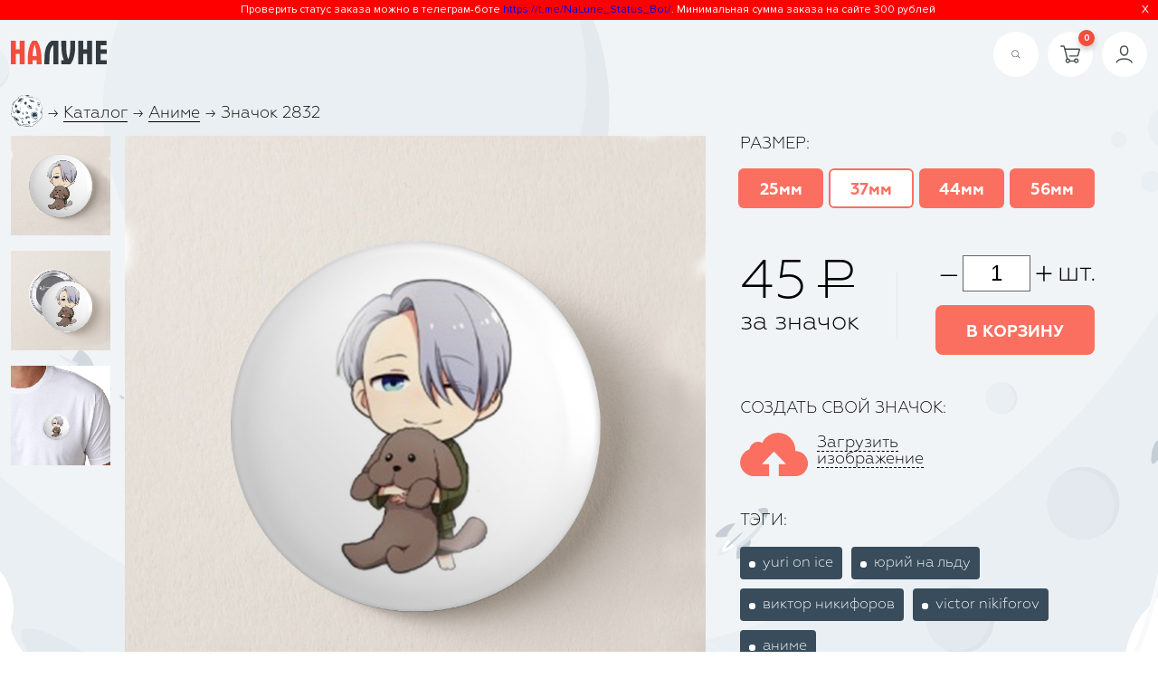

--- FILE ---
content_type: text/html; charset=UTF-8
request_url: https://na-lune.ru/catalog/anime/2832/
body_size: 13345
content:
<!doctype html>
<!--[if lt IE 7]>
<html class="no-js lt-ie9 lt-ie8 lt-ie7" lang="en"> <![endif]-->
<!--[if IE 8]>
<html class="no-js lt-ie9 lt-ie8" lang="en"> <![endif]-->
<!--[if IE 9]>
<html class="no-js lt-ie9" lang="en"> <![endif]-->
<!--[if gt IE 8]><!-->
<html class="no-js " lang="en">
<!--<![endif]-->

<head>
	<meta name="viewport" content="width=device-width, initial-scale=0.9">
	<meta charset="utf-8">
	<link rel="apple-touch-icon" sizes="180x180" href="/favicons/apple-touch-icon.png">
	<link rel="icon" type="image/png" sizes="32x32" href="/favicons/favicon-32x32.png">
	<link rel="icon" type="image/png" sizes="16x16" href="/favicons/favicon-16x16.png">
	<link rel="manifest" href="/favicons/manifest.php">
	<link rel="mask-icon" href="/favicons/safari-pinned-tab.svg" color="#5bbad5">
	<meta name="theme-color" content="#ffffff">

	<meta http-equiv="Content-Type" content="text/html; charset=UTF-8" />
<meta name="robots" content="index, follow" />
<meta name="description" content="Значок 2832  по цене от 40 рублей. Доставка в любой город РФ почтой и СДЭК" />
<script data-skip-moving="true">(function(w, d, n) {var cl = "bx-core";var ht = d.documentElement;var htc = ht ? ht.className : undefined;if (htc === undefined || htc.indexOf(cl) !== -1){return;}var ua = n.userAgent;if (/(iPad;)|(iPhone;)/i.test(ua)){cl += " bx-ios";}else if (/Windows/i.test(ua)){cl += ' bx-win';}else if (/Macintosh/i.test(ua)){cl += " bx-mac";}else if (/Linux/i.test(ua) && !/Android/i.test(ua)){cl += " bx-linux";}else if (/Android/i.test(ua)){cl += " bx-android";}cl += (/(ipad|iphone|android|mobile|touch)/i.test(ua) ? " bx-touch" : " bx-no-touch");cl += w.devicePixelRatio && w.devicePixelRatio >= 2? " bx-retina": " bx-no-retina";if (/AppleWebKit/.test(ua)){cl += " bx-chrome";}else if (/Opera/.test(ua)){cl += " bx-opera";}else if (/Firefox/.test(ua)){cl += " bx-firefox";}ht.className = htc ? htc + " " + cl : cl;})(window, document, navigator);</script>


<link href="/bitrix/css/sl3w.minpriceorder/style.min.css?17674387461155" type="text/css"  rel="stylesheet" />
<link href="/bitrix/cache/css/s1/main.2017/template_f6d08e15663e2dcf77925bef6e2b9939/template_f6d08e15663e2dcf77925bef6e2b9939_v1.css?17664768578897" type="text/css"  data-template-style="true" rel="stylesheet" />







    <link href="/local/templates/main.2017/css/font_style.css?v1662013158" type="text/css" rel="stylesheet">
	<link rel="stylesheet" type="text/css"  href="/local/templates/main.2017/css/style.css" /><!-- Общие стили для всех-->
	<link rel="stylesheet" type="text/css"  href="/local/templates/main.2017/css/header.css" />

		<!-- <link rel="stylesheet" type="text/css" href="/local/templates/main.2017/css/slick.css"/>
	<link rel="stylesheet" type="text/css" href="/local/templates/main.2017/css/slick-theme.css"/> -->

		<link rel="stylesheet" type="text/css" href="/local/templates/main.2017/css/the-modal.css" media="all">
	<link rel="stylesheet" type="text/css"  href="/local/templates/main.2017/css/main_page.css" />
	<link rel="stylesheet" type="text/css"  href="/local/templates/main.2017/css/header_other.css" />

    <link href="/local/templates/main.2017/css/custom.css?v1662013158" type="text/css" rel="stylesheet">
    <link href="/local/templates/main.2017/custom.css?v1662013158" type="text/css" rel="stylesheet">
    <link href="/local/templates/main.2017/css/catalog-new.css?v1662013158" type="text/css" rel="stylesheet">

	<link rel="stylesheet" href="/local/templates/main.2017/js/fancybox/jquery.fancybox.css">
<link rel="stylesheet" href="/local/templates/main.2017/css/constructor.css?v1770017538">
	  
	<link rel="stylesheet" href="/local/templates/.default/css/style.css">
	    <link rel="stylesheet" href="https://stackpath.bootstrapcdn.com/font-awesome/4.7.0/css/font-awesome.min.css">

	<title>Купить Значок 2832  от 40 рублей</title>

	<!-- Google Tag Manager -->
		<!-- End Google Tag Manager -->
</head>
<body>
	<!-- Google Tag Manager (noscript) -->
	<noscript><iframe src="https://www.googletagmanager.com/ns.html?id=GTM-NVJ675J"
	height="0" width="0" style="display:none;visibility:hidden"></iframe></noscript>
	<!-- End Google Tag Manager (noscript) -->
		<!--'start_frame_cache_GMVMWD'--><div class="elc_notification top" id="elc_notification">
Проверить статус заказа можно в телеграм-боте <a href="https://t.me/NaLune_Status_Bot/" target="_blank">https://t.me/NaLune_Status_Bot/</a>.
Минимальная сумма заказа на сайте 300 рублей <span id="elc_close_notification" class="elc_close_notification">X</span></div>
<!--'end_frame_cache_GMVMWD'-->	<header class="header header--inner">
		<article class="wrapper">
			<a href="/" class="logo">
				<img src="/bitrix/templates/.default/images/SVG/logo.svg" alt="logo">
			</a>

			
            <a href="/login/index.php" class="header_link header_login">
                <svg width="19" height="21" xmlns="http://www.w3.org/2000/svg" version="1.1" viewBox="0 0 19 21">
                    <g>
                        <g>
                            <path
                                    d="M4.3398,6.552c0,-4.729 2.583,-5.721 4.75,-5.721c3.151,0 4.75,1.924 4.75,5.721c0,3.155 -2.131,5.721 -4.75,5.721c-2.619,0 -4.75,-2.566 -4.75,-5.721zM5.7398,6.552c0,2.383 1.503,4.321 3.35,4.321c1.847,0 3.35,-1.938 3.35,-4.321c0,-3.029 -1.002,-4.321 -3.35,-4.321c-1.438,0 -3.35,0.448 -3.35,4.321z"
                                    fill="#454c4d" fill-opacity="1"></path>
                        </g>
                        <g>
                            <path
                                    d="M0.5322,20.231c-0.095,0 -0.191,-0.02 -0.284,-0.06c-0.353,-0.157 -0.513,-0.57 -0.356,-0.924c1.216,-2.743 4.322,-4.381 8.307,-4.381l1.596,-0.008c4.085,0 7.26,1.64 8.495,4.386c0.158,0.353 0.001,0.767 -0.352,0.925c-0.352,0.156 -0.765,0.002 -0.926,-0.351c-0.773,-1.721 -3.075,-3.559 -7.217,-3.559l-1.596,0.008c-4.021,0 -6.267,1.832 -7.027,3.547c-0.116,0.262 -0.372,0.417 -0.64,0.417z"
                                    fill="#454c4d" fill-opacity="1"></path>
                        </g>
                    </g>
                </svg>
            </a>

			<!--'start_frame_cache_bx_basketfWtebC'-->
<a href="/personal/cart/" class="header_link header_basket">
	<svg width="22" height="20" xmlns="http://www.w3.org/2000/svg" version="1.1" viewBox="0 0 22 20">
		<g>
			<g>
				<path
					d="M5.6247,17.0393c0,-1.467 1.202,-2.66 2.68,-2.66c1.478,0 2.68,1.193 2.68,2.66c0,1.467 -1.202,2.661 -2.68,2.661c-1.478,0 -2.68,-1.194 -2.68,-2.661zM7.0257,17.0393c0,0.695 0.574,1.261 1.279,1.261c0.705,0 1.279,-0.566 1.279,-1.261c0,-0.695 -0.574,-1.26 -1.279,-1.26c-0.705,0 -1.279,0.565 -1.279,1.26z"
					fill="#454c4d" fill-opacity="1"></path>
			</g>
			<g>
				<path
					d="M14.9831,17.0393c0,-1.467 1.202,-2.66 2.68,-2.66c1.478,0 2.681,1.193 2.681,2.66c0,1.467 -1.203,2.661 -2.681,2.661c-1.478,0 -2.68,-1.194 -2.68,-2.661zM16.3841,17.0393c0,0.695 0.574,1.261 1.279,1.261c0.706,0 1.28,-0.566 1.28,-1.261c0,-0.695 -0.574,-1.26 -1.28,-1.26c-0.705,0 -1.279,0.565 -1.279,1.26z"
					fill="#454c4d" fill-opacity="1"></path>
			</g>
			<g>
				<path
					d="M7.8086,15.8472c-0.312,0 -0.596,-0.21 -0.677,-0.525l-3.473,-13.482c-0.022,-0.083 -0.098,-0.14 -0.187,-0.14h-2.733c-0.387,0 -0.701,-0.313 -0.701,-0.7c0,-0.387 0.314,-0.7 0.701,-0.7h2.733c0.728,0 1.362,0.489 1.542,1.191l3.474,13.481c0.096,0.375 -0.129,0.756 -0.503,0.853c-0.059,0.015 -0.117,0.022 -0.176,0.022z"
					fill="#454c4d" fill-opacity="1"></path>
			</g>
			<g>
				<path
					d="M15.6836,18.0366v0h-5.399c-0.387,0 -0.701,-0.313 -0.701,-0.7c0,-0.387 0.314,-0.7 0.701,-0.7h5.399c0.387,0 0.7,0.313 0.7,0.7c0,0.387 -0.313,0.7 -0.7,0.7z"
					fill="#454c4d" fill-opacity="1"></path>
			</g>
			<g>
				<path
					d="M18.4268,12.5435v0h-7.978c-0.386,0 -0.7,-0.313 -0.7,-0.7c0,-0.387 0.314,-0.7 0.7,-0.7h7.978c0.194,0 0.367,-0.127 0.42,-0.31l1.692,-5.848v0l-15.518,0.037c-0.387,0 -0.7,-0.313 -0.7,-0.7c0,-0.386 0.313,-0.7 0.7,-0.7h15.635c0.412,0 0.79,0.187 1.039,0.512c0.247,0.322 0.328,0.732 0.222,1.124l-1.724,5.964c-0.226,0.778 -0.952,1.321 -1.766,1.321z"
					fill="#454c4d" fill-opacity="1"></path>
			</g>
		</g>
	</svg>
	<i>0</i>
</a>

<!--'end_frame_cache_bx_basketfWtebC'-->



			<div class="header_search">
				<div class="header_link">
					<svg xmlns="http://www.w3.org/2000/svg" viewBox="0 0 50 50">
						<g>
							<rect fill="#fff" width="50" height="50" rx="25" ry="25"/>
							<path fill="#454c4d" d="M34.31,33l-4.86-4.86a7.79,7.79,0,1,0-.94,1.05L33.32,34ZM18.75,28a6.34,6.34,0,1,1,9,0A6.34,6.34,0,0,1,18.75,28Z"/>
						</g>
					</svg>
				</div>
				<form action="/catalog/" method="get">
					<input name="tags" type="text" placeholder="Поиск..." class="header-search__field">
					<button class="btn"></button>
					<div class="close">x</div>
				</form>
			</div>

			<div class="burger"><span></span><span></span><span></span></div>

            <div class="mobile-menu hidden">
    <div class="mobile-menu__bg"></div>
    <div class="mobile-menu__slide">
        <div class="mobile-menu__logo">
            <a href="/"><img src="/bitrix/templates/.default/images/SVG/logo.svg" class="mobile-menu__logo-img" width="140"></a>        </div>
        <div class="mobile-menu__menu">
            <ul>
                <!--'start_frame_cache_LkGdQn'-->
<div class="menu-title"></div>
<nav>
	<ul class="personal__menu">

			<li class="mobile-menu__menu-item"><a href="/">! Мин. заказ 300 рублей !</a></li>

			<li class="mobile-menu__menu-item"><a href="/" class="active">О нас (главная)</a></li>

			<li class="mobile-menu__menu-item mobile-menu__menu-item_selected"><a href="/catalog/" class="active">Каталог дизайнов</a></li>

			<li class="mobile-menu__menu-item"><a href="/constructor/">Конструктор</a></li>

			<li class="mobile-menu__menu-item"><a href="/dostavka/">Доставка</a></li>

			<li class="mobile-menu__menu-item"><a href="/personal">Личный кабинет</a></li>

			<li class="mobile-menu__menu-item"><a href="https://vk.com/naluneshop?w=app6326142_-143375534">Отзывы во Вконтакте</a></li>

			<li class="mobile-menu__menu-item"><a href="https://t.me/NaLune_Status_Bot">Статус заказа (бот в ТГ)</a></li>

			<li class="mobile-menu__menu-item"><a href="https://t.me/NaLune_Help_Bot">Техподдержка в Телеграм</a></li>

			<li class="mobile-menu__menu-item"><a href="/help/">Частые вопросы и ответы</a></li>

			<li class="mobile-menu__menu-item"><a href="/contacts/">Контакты</a></li>

			<li class="mobile-menu__menu-item"><a href="https://www.wildberries.ru/brands/310571246-%D0%9D%D0%B0%20%D0%9B%D1%83%D0%BD%D0%B5">МЫ НА WILDBERRIES</a></li>

	
	</ul>
</nav>
<!--'end_frame_cache_LkGdQn'-->                <li class="mobile-menu__menu-item mobile-menu__menu-item_parent"><a><span>Личный кабинет</span></a>
                    <ul class="mobile-menu__sub">
                                                    <li class="mobile-menu__menu-item"><a href="/personal/"><span>Мой профиль</span></a></li>
                                                    <li class="mobile-menu__menu-item"><a href="/personal/history/"><span>История заказов</span></a></li>
                                                    <li class="mobile-menu__menu-item"><a href="/personal/cart/"><span>Корзина</span></a></li>
                                                                            <li class="mobile-menu__menu-item"><a href="/login/"><span>Войти</span></a></li>
                                            </ul>
                </li>
            </ul>
        </div>
    </div>
</div>

			<!--nav class="header_nav">
							</nav-->
		</article>
	</header>

	<div class="content">

<!--'start_frame_cache_ZZudIm'-->  


<section class="constructor-wrapper wrap_1280">
                     
    <div class="moon-breadcrumbs">
        <a href="/" class="home"></a>
        <span class="arrow">&rarr;</span>
        <a href="/catalog/">Каталог</a>
        <span class="arrow">&rarr;</span>
        <a href="/catalog/anime/">Аниме</a>
        <span class="arrow">&rarr;</span>
        <span>Значок 2832</span>
    </div>
    
    <div class="product-detail js-product-detail js-card" 
         data-id="2832" 
         data-image="/upload/iblock/5e6/5e68795b65d0ad44dd3a3befef6ed388.png"
         data-dataURL=""
         id="bx_698382413_2832"
    >
             
        <div class="product-detail-top-info tbl top">
            <div class="product-detail-images tbl-cell">
                <div class="tbl top">
                    <div class="tbl-cell preview-images">
                        <ul>
                            <li><a href="#" data-id="1" class="js-product-detail-preview"><canvas id="preview1" width="450" height="450"></canvas></a></li>
                            <li><a href="#" data-id="2" class="js-product-detail-preview"><canvas id="preview2" width="450" height="450"></canvas></a></li>
                            <li><a href="#" data-id="3" class="js-product-detail-preview"><canvas id="preview3" width="450" height="450"></canvas></a></li>
                        </ul>
                    </div>
                    <div class="tbl-cell main-image">  
                        <div class="main-image--wrapper js-scl" data-k="1">
                            <img src="" alt="" data-id="1" class="js-product-detail-main-image js-main-image-1 active">
                            <img src="" alt="" data-id="2" class="js-product-detail-main-image js-main-image-2">
                            <img src="" alt="" data-id="3" class="js-product-detail-main-image js-main-image-3">

                            <canvas id="preview-big-1" width="1106" height="1106" data-id="1" style="display: none;"></canvas>
                            <canvas id="preview-big-2" width="1106" height="1106" data-id="2" style="display: none;"></canvas>
                            <canvas id="preview-big-3" width="1106" height="1106" data-id="3" style="display: none;"></canvas>

                            <a href="" class="zoom-btn"></a>
                        </div>    
                        
                        <div class="mobile--preview-images">
                            <img src="" alt="" data-id="1" class="js-mobile--preview-1 js-product-detail-preview">
                            <img src="" alt="" data-id="2" class="js-mobile--preview-2 js-product-detail-preview">
                            <img src="" alt="" data-id="3" class="js-mobile--preview-3 js-product-detail-preview">
                        </div>                    
                    </div>
                    
                </div>
            </div>
            <div class="product-detail-info tbl-cell">
                <div class="info-row margin-bottom">
                    <div class="info-row-title">Размер:</div>
                    <div class="sizes-wrapper js-offers-sizes">
                        <ul>
                                                        <li class="js-size-17" data-id="2833" data-price="40"><a><span>25мм</span></a></li>
                                                        <li class="active js-size-18" data-id="2834" data-price="45"><a><span>37мм</span></a></li>
                                                        <li class="js-size-20" data-id="422553" data-price="55"><a><span>44мм</span></a></li>
                                                        <li class="js-size-19" data-id="2835" data-price="65"><a><span>56мм</span></a></li>
                                                    </ul>
                    </div>
                </div>

                <div class="info-row margin-bottom product-detail--price-wrapper">
                    <div class="tbl">
                        <div class="tbl-cell price-wrapper">
                            <span class="price js-price">45</span> <span class="rub">Р</span>
                            <div class="piece">за&nbsp;значок</div>
                        </div>
                        <div class="tbl-cell sep-line"></div>
                        <div class="tbl-cell quantity-wrapper">
                            <div class="quantity-counter">
                                <div class="tbl middle">
                                    <div class="tbl-cell"><span class="minus btn" data-dir="-"></span></div>
                                    <div class="tbl-cell"><input type="text" class="quantity js-quantity" value="1"></div>
                                    <div class="tbl-cell"><span class="plus btn" data-dir="+"></span></div>
                                    <div class="tbl-cell"><span class="piece-name">шт.</span></div>
                                </div>
                            </div>

                            <a class="red-button js-cart-button"><span>В корзину</span></a>
                        </div>
                    </div>
                </div>

                <div class="info-row margin-bottom">
                    <div class="info-row-title">Создать свой значок:</div>
                    <a href="#" class="upload-image-editor js-upload-link"><span>Загрузить<br>изображение</span></a>
                    <input type="file" class="upload-image-file js-upload-file first-screen" accept=".jpg,.jpeg,.png,.gif,.tiff">
                </div>

                <div class="info-row js-product-tags-row">
                    <div class="info-row-title">Тэги:</div>

                    <div class="tags">
                        <a href="/catalog/?tags=yuri on ice"><span>yuri on ice</span></a>
                        <a href="/catalog/?tags=юрий на льду"><span>юрий на льду</span></a>
                        <a href="/catalog/?tags=виктор никифоров"><span>виктор никифоров</span></a>
                        <a href="/catalog/?tags=victor nikiforov"><span>victor nikiforov</span></a>
                        <a href="/catalog/?tags=аниме"><span>аниме</span></a>
                    </div>
                </div>
            </div>
        </div>

        <div class="product-detail-tabs">
            <ul class="tabs">
                <li class="tab active" data-tab="1"><span>Доставка</span></li>
                <li class="tab" data-tab="2"><span>Скидки</span></li>
                <li class="tab" data-tab="3"><span>Гарантии</span></li>
                <li class="tab" data-tab="4"><span>Запрещенные темы</span></li>
            </ul>

            <div class="tab active tab-content" data-tab="1">
                <div class="tab-wrapper">
                                       <h3>Доставка в любой город России</h3>
<p>♢ <strong>Озон Доставка</strong> 150 рублей (получите заказ в ближайшем удобном вам ПВЗ Озон.</p>
<p>♢ Отправяем посылки <strong>СДЭК</strong> — стоимость сайт считает по тарифам компании автоматически (на странице оформления заказа), она зависит от того, как далеко полетит посылка и насколько она тяжелая.</p>
<p>♢ Доставка <strong>Почтой России</strong> - стоимость по тарифам почты сайт считает автоматически, как и у СДЭК она зависит от веса заказа и расстояния</p>
<p>♢ <strong>Самовывоз</strong> из нашей мастерской в Санкт-Петербурге — возможен по договоренности. У нас нет сотрудника, который находился бы в офисе-мастерской постоянно, кто-то есть на месте только если есть заказы (работа). Наша мастерская находится по адресу Санкт-Петербург, Богатырский проспект, д. 36к1, ближайшие метро Комендантский проспект / Баговая. Если вам удобно получить заказ по данному адресу, то выбирайте при оформлении заказа способ доставки "Самовывоз", а далее мы свяжемся с вами и договоримся.</p>
<p>♢ За границу РФ не отправляем, сорри.</p>
                    </div>
                </div>
            <div class="tab tab-content" data-tab="2">
                <div class="tab-wrapper">
<h3>Оплата и скидки</h3>
<p><strong>Оплата онлайн:</strong> более 10+ способов оплаты — Сбербанк, карты любых банков, электронные деньги, наличными через терминалы. Оплата происходит онлайн по защищенным банковским каналам (через сервис Юкасса). После оплаты вы получите чек в смс или на почту с фискальными данными о покупке (можно проверить в налоговой). Это официальный документ, который дает вам дополнительные гарантии и защищает ваши права покупателя.</p>
                    <p><br><strong>!! Минимальная сумма заказа на сайте 300 рублей (без учета стоимости доставки).</strong><br></p>
<p><strong>Скидки:</strong> </p>
<p>♢ Бесплатная доставка Озон для заказов от 3000 рублей.</p>
<p>♢ Скидки в зависимости от количества значков в заказе:<br>
    — 5% от 10 штук<br>
    — 6% от 15 штук<br>
    — 7% от 20 штук<br>
    — 8% от 25 штук<br>
    — 9% от 30 штук<br>
    — 10% от 40 штук<br>
    — 15% от 50 штук<br>
    — 17% от 100 штук<br>
    — 20% от 200 штук<br>
    — 22% от 300 штук<br>
    — 25% от 400 штук<br>
    — 30% от 500 штук<br>
</p>
<p>♢ Индивидуальные скидки для постоянных оптовых заказчиков.<br>
</div>
                </div>
            <div class="tab tab-content" data-tab="3">
                <div class="tab-wrapper">
<h3>Наши гарантии:</h3>
<p>♢ Мы защищаем ваши персональне данные и никому их не передаем.</p>
<p>♢ Просматриваем и проверяем каждый значок перед отправкой.</p>
<p>♢ Работаем как юридическое лицо с 2018 года. Выдаем чеки на все покупки, можем работать по договору.</p>
<p>♢ Реальные отзывы клиентов в нашей группе Вконтакте. Проверьте отзывы о нас где угодно — мы всегда выполняем заказы и на связи с клиентами.</p>
                </div>
            </div>
            <div class="tab tab-content" data-tab="4">
                <div class="tab-wrapper">
                    <h3>Список запрещёных тем</h3>
                    <ul>
                        <li>✘ Информация, направленная на пропаганду войны, разжигания национальной, расовой или религиозной ненависти и вражды.</li>
                        <li>✘ Информация, пропагандирующая порнографию, культ насилия и жестокости.</li>
                        <li>✘ Информация, содержащая призывы к осуществлению террористической деятельности, содержащая другие экстремистские материалы.</li>
                        <li>✘ Информация, пропагандирующая наркоманию, токсикоманию, способы, методы разработки наркотических средств, психотропных веществ и их прекурсоров, места их приобретения и распространения.</li>
                        <li>✘ Информация о способах совершения самоубийства, а также призывы к совершению самоубийства.</li>
                        <li>✘ Информация, унижающая национальное достоинство.</li>
                        <li>✘ Информация, содержащая клевету в отношении лиц, замещающих государственные должности Российской Федерации, субъектов РФ, призывы к применению насилия в отношении указанных лиц.</li>
                        <li>✘ Информация, содержащая рекламу алкогольной продукции, табачных изделий.</li>
                        <li>✘ Информация, содержащая государственную, коммерческую, служебную тайну.</li>
                        <li>✘ Изображения, являющиеся объектами авторских прав.</li>
                        <li>✘ Изображение официальной символики РФ (государственного герба).</li>
 <li>❤ Мы никого не штрафуем и никаким органам не сообщаем о значках в заказе. Если видим в заказе что-то неподходящее, то либо уберем данный значок из заказа (возможно даже полностью отменим заказ), либо свяжемся с вами и предложим замену.</li>
                    </ul>                    
                </div>
            </div>
        </div>
    </div>
    
    
    <div class="preview-image-popup">
        <a class="close"></a>
        <div class="preview-image-popup-wrapper">
            <div class="tbl middle hundred-all">
                <div class="tbl-cell text-center js-popup-image-table-cell">
                    <div class="images-wrapper">
                        <div class="tbl top">
                            <div class="tbl-cell popup-big--wrapper">
                                <img data-id="1" class="popup-image-big js-popup-image-1">
                                <img data-id="2" class="popup-image-big js-popup-image-2">
                                <img data-id="3" class="popup-image-big js-popup-image-3">
                            </div>
                            <div class="tbl-cell popup-preview--wrapper top">
                                <div class="preview-wrapper">
                                    <ul>
                                        <li><a data-id="1" class="js-preview"><img src="/upload/iblock/c76/c767b721b6927ce7fefc7ef95fda417d.png" alt="Значок 2832" class="js-popup-preview-1"></a></li>
                                        <li><a data-id="2" class="js-preview"><img src="" alt="" class="js-popup-preview-2"></a></li>
                                        <li><a data-id="3" class="js-preview"><img src="" alt="" class="js-popup-preview-3"></a></li>
                                    </ul>
                                </div>
                            </div>                            
                        </div>
                    </div>                    
                </div>
            </div>
        </div>
    </div>
    <div class="preview-image-popup-bg"></div>
    
</section><!--'end_frame_cache_ZZudIm'-->
	</div>

	<footer data-aos="fade-up" data-aos-once="true" data-aos-delay="0" class="footer">
		<article class="wrapper">
			<div class="footer_left">
				<div class="footer-logo">
					<img src="/bitrix/templates/.default/images/SVG/logo2.svg" alt="logo">
				</div>
				<div class="copyright">
					© 2017-2026 Мастерская На Луне,
значки на заказ в Санкт-Петербурге				</div>
			</div>

			<div class="footer_social">
									<a href="https://vk.com/naluneshop" target="_blank">
						<svg xmlns="http://www.w3.org/2000/svg" viewBox="0 0 50 50">
							<g>
								<path fill="#fff"
									d="M15.3,20.19H18a1.14,1.14,0,0,1,1.06.73c.27.69.79,1.76,1.17,2.63a19.55,19.55,0,0,0,1.55,3.14.38.38,0,0,0,.67-.25l0-4.92a.65.65,0,0,0-.36-.69c-.27-.11-.59-.09-.59-.26h0c0-.32.8-.57,1.54-.57h2.27a1.34,1.34,0,0,1,1.33,1.33v3.31a.76.76,0,0,0,1.34.5,8.4,8.4,0,0,0,.92-1.27,30.9,30.9,0,0,0,1.45-3.06.38.38,0,0,1,.35-.24h3.69c.91,0,1.09.42.67,1.13s-.85,1.43-1.38,2.18-1.18,1.6-1.64,2.25a.8.8,0,0,0,.08,1.1A15.37,15.37,0,0,1,33.88,29c.42.5,1,1.21,1.4,1.76a.57.57,0,0,1-.48.89H31a1,1,0,0,1-.65-.25L27.77,29a.57.57,0,0,0-1,.42v1.35a1,1,0,0,1-.93.95c-1.76,0-5.13.84-7.81-4.37C16.32,23.89,15.23,22,14.78,21A.57.57,0,0,1,15.3,20.19Z">
								</path>
							</g>
						</svg>
					</a>
                                        <a href="https://t.me/naluneshop" target="_blank">
                        <svg xmlns="http://www.w3.org/2000/svg" width="50" height="50" viewBox="-95 -100 480 480" style="fill:#FFFFFF;">
                            <g fill="#ffffff" fill-rule="nonzero" stroke="none" stroke-width="1" stroke-linecap="butt" stroke-linejoin="miter" stroke-miterlimit="10" stroke-dasharray="" stroke-dashoffset="0" font-family="none" font-weight="none" font-size="none" text-anchor="none" style="mix-blend-mode: normal">
                                <g transform="scale(5.33333,5.33333)">
                                    <path d="M5.83,23.616c12.568,-5.529 28.832,-12.27 31.077,-13.203c5.889,-2.442 7.696,-1.974 6.795,3.434c-0.647,3.887 -2.514,16.756 -4.002,24.766c-0.883,4.75 -2.864,5.313 -5.979,3.258c-1.498,-0.989 -9.059,-5.989 -10.7,-7.163c-1.498,-1.07 -3.564,-2.357 -0.973,-4.892c0.922,-0.903 6.966,-6.674 11.675,-11.166c0.617,-0.59 -0.158,-1.559 -0.87,-1.086c-6.347,4.209 -15.147,10.051 -16.267,10.812c-1.692,1.149 -3.317,1.676 -6.234,0.838c-2.204,-0.633 -4.357,-1.388 -5.195,-1.676c-3.227,-1.108 -2.461,-2.543 0.673,-3.922z">
                                    </path>
                                </g>
                            </g>
                        </svg>
                    </a>
                    			</div>

			<nav class="footer_nav">
				<!--'start_frame_cache_XEVOpk'-->	<ul>
					<li><a target="_self" href="/">! Мин. заказ 300 рублей !</a></li>

						<li><a target="_self" href="/" class="active bold">О нас (главная)</a></li>

						<li><a target="_self" href="/catalog/" class="active bold">Каталог дизайнов</a></li>

						<li><a target="_self" href="/constructor/">Конструктор</a></li>

						<li><a target="_self" href="/dostavka/">Доставка</a></li>

						<li><a target="_self" href="/personal">Личный кабинет</a></li>

						<li><a target="_self" href="https://vk.com/naluneshop?w=app6326142_-143375534">Отзывы во Вконтакте</a></li>

						<li><a target="_self" href="https://t.me/NaLune_Status_Bot">Статус заказа (бот в ТГ)</a></li>

						<li><a target="_self" href="https://t.me/NaLune_Help_Bot">Техподдержка в Телеграм</a></li>

						<li><a target="_self" href="/help/">Частые вопросы и ответы</a></li>

						<li><a target="_self" href="/contacts/">Контакты</a></li>

						<li><a target="_self" href="https://www.wildberries.ru/brands/310571246-%D0%9D%D0%B0%20%D0%9B%D1%83%D0%BD%D0%B5">МЫ НА WILDBERRIES</a></li>

				</ul>
	<!--'end_frame_cache_XEVOpk'-->			</nav>
		</article>
	</footer>

					        <script>if(!window.BX)window.BX={};if(!window.BX.message)window.BX.message=function(mess){if(typeof mess==='object'){for(let i in mess) {BX.message[i]=mess[i];} return true;}};</script>
<script>(window.BX||top.BX).message({"JS_CORE_LOADING":"Загрузка...","JS_CORE_NO_DATA":"- Нет данных -","JS_CORE_WINDOW_CLOSE":"Закрыть","JS_CORE_WINDOW_EXPAND":"Развернуть","JS_CORE_WINDOW_NARROW":"Свернуть в окно","JS_CORE_WINDOW_SAVE":"Сохранить","JS_CORE_WINDOW_CANCEL":"Отменить","JS_CORE_WINDOW_CONTINUE":"Продолжить","JS_CORE_H":"ч","JS_CORE_M":"м","JS_CORE_S":"с","JSADM_AI_HIDE_EXTRA":"Скрыть лишние","JSADM_AI_ALL_NOTIF":"Показать все","JSADM_AUTH_REQ":"Требуется авторизация!","JS_CORE_WINDOW_AUTH":"Войти","JS_CORE_IMAGE_FULL":"Полный размер"});</script><script src="/bitrix/js/main/core/core.min.js?1766476818229643"></script><script>BX.Runtime.registerExtension({"name":"main.core","namespace":"BX","loaded":true});</script>
<script>BX.setJSList(["\/bitrix\/js\/main\/core\/core_ajax.js","\/bitrix\/js\/main\/core\/core_promise.js","\/bitrix\/js\/main\/polyfill\/promise\/js\/promise.js","\/bitrix\/js\/main\/loadext\/loadext.js","\/bitrix\/js\/main\/loadext\/extension.js","\/bitrix\/js\/main\/polyfill\/promise\/js\/promise.js","\/bitrix\/js\/main\/polyfill\/find\/js\/find.js","\/bitrix\/js\/main\/polyfill\/includes\/js\/includes.js","\/bitrix\/js\/main\/polyfill\/matches\/js\/matches.js","\/bitrix\/js\/ui\/polyfill\/closest\/js\/closest.js","\/bitrix\/js\/main\/polyfill\/fill\/main.polyfill.fill.js","\/bitrix\/js\/main\/polyfill\/find\/js\/find.js","\/bitrix\/js\/main\/polyfill\/matches\/js\/matches.js","\/bitrix\/js\/main\/polyfill\/core\/dist\/polyfill.bundle.js","\/bitrix\/js\/main\/core\/core.js","\/bitrix\/js\/main\/polyfill\/intersectionobserver\/js\/intersectionobserver.js","\/bitrix\/js\/main\/lazyload\/dist\/lazyload.bundle.js","\/bitrix\/js\/main\/polyfill\/core\/dist\/polyfill.bundle.js","\/bitrix\/js\/main\/parambag\/dist\/parambag.bundle.js"]);
</script>
<script>BX.Runtime.registerExtension({"name":"ui.dexie","namespace":"BX.DexieExport","loaded":true});</script>
<script>BX.Runtime.registerExtension({"name":"ls","namespace":"window","loaded":true});</script>
<script>BX.Runtime.registerExtension({"name":"fx","namespace":"window","loaded":true});</script>
<script>BX.Runtime.registerExtension({"name":"fc","namespace":"window","loaded":true});</script>
<script>(window.BX||top.BX).message({"LANGUAGE_ID":"ru","FORMAT_DATE":"DD.MM.YYYY","FORMAT_DATETIME":"DD.MM.YYYY HH:MI:SS","COOKIE_PREFIX":"BITRIX_SM","SERVER_TZ_OFFSET":"10800","UTF_MODE":"Y","SITE_ID":"s1","SITE_DIR":"\/","USER_ID":"","SERVER_TIME":1770017538,"USER_TZ_OFFSET":0,"USER_TZ_AUTO":"Y","bitrix_sessid":"9d44e4b3bc1b30151f62743975d85bb4"});</script><script  src="/bitrix/cache/js/s1/main.2017/kernel_main/kernel_main_v1.js?1766734904196391"></script>
<script src="/bitrix/js/ui/dexie/dist/dexie.bundle.min.js?1753638289102530"></script>
<script src="/bitrix/js/main/core/core_ls.min.js?17491997862683"></script>
<script src="/bitrix/js/main/core/core_frame_cache.min.js?175363829210481"></script>
<script src="/bitrix/js/sl3w.minpriceorder/script.min.js?17674387461069"></script>
<script>BX.setJSList(["\/bitrix\/js\/main\/core\/core_fx.js","\/bitrix\/js\/main\/session.js","\/bitrix\/js\/main\/pageobject\/dist\/pageobject.bundle.js","\/bitrix\/js\/main\/core\/core_window.js","\/bitrix\/js\/main\/date\/main.date.js","\/bitrix\/js\/main\/core\/core_date.js","\/bitrix\/js\/main\/utils.js","\/bitrix\/js\/main\/dd.js","\/bitrix\/js\/main\/core\/core_uf.js","\/bitrix\/js\/main\/core\/core_dd.js","\/bitrix\/js\/main\/core\/core_tooltip.js","\/local\/templates\/.default\/components\/vrsoft\/sale.basket.basket.line\/cart_mini_top_new\/script.js"]);</script>
<script>BX.setCSSList(["\/bitrix\/components\/elcore\/notification\/templates\/exit_button\/style.css","\/local\/templates\/.default\/components\/vrsoft\/sale.basket.basket.line\/cart_mini_top_new\/style.css","\/local\/templates\/main.2017\/template_styles.css"]);</script>


<script  src="/bitrix/cache/js/s1/main.2017/template_c51b3b95a1c13cb000dde63dca9b73ed/template_c51b3b95a1c13cb000dde63dca9b73ed_v1.js?17664768574510"></script>

<script src="https://code.jquery.com/jquery-2.2.0.min.js" type="text/javascript"></script>
<script type="text/javascript" src="/local/templates/main.2017/js/jquery.the-modal.js"></script>
<script
  src="https://code.jquery.com/ui/1.12.0/jquery-ui.min.js"
  integrity="sha256-eGE6blurk5sHj+rmkfsGYeKyZx3M4bG+ZlFyA7Kns7E="
  crossorigin="anonymous"></script><script src="/local/templates/main.2017/js/fancybox/jquery.fancybox.pack.js"></script>
<script src="/local/templates/main.2017/js/constructor/constructor.class.js?v1770017538"></script>
<script src="/local/templates/main.2017/js/constructor/product.detail.class.js?v1770017538"></script>

<script src="/local/templates/.default/js/libs/modernizr-2.5.3.min.js"></script>

<script>(function(w,d,s,l,i){w[l]=w[l]||[];w[l].push({'gtm.start':
	new Date().getTime(),event:'gtm.js'});var f=d.getElementsByTagName(s)[0],
	j=d.createElement(s),dl=l!='dataLayer'?'&l='+l:'';j.async=true;j.src=
	'https://www.googletagmanager.com/gtm.js?id='+i+dl;f.parentNode.insertBefore(j,f);
	})(window,document,'script','dataLayer','GTM-NVJ675J');</script>
<script type="text/javascript">
$(document).ready(function() {
	$(document).on("click","#elc_close_notification",function(){
		$("#elc_notification").fadeOut();
		var date = new Date(new Date().getTime() + 100600 * 1000);
		document.cookie = "ElcCloseNotification=Y; path=/; expires=" + date.toUTCString();
	});
})
</script>
<script>
var bx_basketfWtebC = new BitrixSmallCart;
</script>
<script type="text/javascript">
	bx_basketfWtebC.siteId       = 's1';
	bx_basketfWtebC.cartId       = 'bx_basketfWtebC';
	bx_basketfWtebC.ajaxPath     = '/local/components/vrsoft/sale.basket.basket.line/ajax.php';
	bx_basketfWtebC.templateName = 'cart_mini_top_new';
	bx_basketfWtebC.arParams     =  {'COMPONENT_TEMPLATE':'cart_mini_top_new','HIDE_ON_BASKET_PAGES':'N','PATH_TO_BASKET':'/personal/cart/','PATH_TO_ORDER':'/personal/order/make/','PATH_TO_PERSONAL':'/personal/','PATH_TO_PROFILE':'/personal/','PATH_TO_REGISTER':'/login/','POSITION_FIXED':'N','SHOW_AUTHOR':'N','SHOW_EMPTY_VALUES':'Y','SHOW_NUM_PRODUCTS':'Y','SHOW_PERSONAL_LINK':'N','SHOW_PRODUCTS':'N','SHOW_TOTAL_PRICE':'N','CACHE_TYPE':'A','POSITION_VERTICAL':'top','AJAX':'N','~COMPONENT_TEMPLATE':'cart_mini_top_new','~HIDE_ON_BASKET_PAGES':'N','~PATH_TO_BASKET':'/personal/cart/','~PATH_TO_ORDER':'/personal/order/make/','~PATH_TO_PERSONAL':'/personal/','~PATH_TO_PROFILE':'/personal/','~PATH_TO_REGISTER':'/login/','~POSITION_FIXED':'N','~SHOW_AUTHOR':'N','~SHOW_EMPTY_VALUES':'Y','~SHOW_NUM_PRODUCTS':'Y','~SHOW_PERSONAL_LINK':'N','~SHOW_PRODUCTS':'N','~SHOW_TOTAL_PRICE':'N','~CACHE_TYPE':'A','~POSITION_VERTICAL':'top','~AJAX':'N','cartId':'bx_basketfWtebC'}; // TODO \Bitrix\Main\Web\Json::encode
	bx_basketfWtebC.closeMessage = 'Скрыть';
	bx_basketfWtebC.openMessage  = 'Раскрыть';
	bx_basketfWtebC.activate();
</script>
<script src="/bitrix/templates/.default/js/libs/fancybox.js"></script>
<script src="/bitrix/templates/.default/js/libs/slick.js"></script>
<script src="/bitrix/templates/.default/js/libs/maskedInput.js"></script>
<script src="/bitrix/templates/.default/js/libs/aos.js"></script>
<script src="/bitrix/templates/.default/js/libs/sly.js"></script>
<script type="text/javascript" src="/bitrix/templates/.default/js/script.js?v1753638280"></script>
<script type="text/javascript" src="/local/dev/js/custom.js?v1662013158"></script>
</body>
</html>


--- FILE ---
content_type: text/css
request_url: https://na-lune.ru/local/templates/main.2017/css/font_style.css?v1662013158
body_size: 370
content:
/** Generated by FG **/
@font-face {
  font-family: 'Geometria';
  src: url('fonts/Geometria.eot');
  src: local('☺'), url('fonts/Geometria.woff') format('woff'), url('fonts/Geometria.ttf') format('truetype'), url('fonts/Geometria.svg') format('svg');
  font-weight: normal;
  font-style: normal;
}
/** Generated by FG **/
@font-face {
  font-family: 'Geometria-Bold';
  src: url('fonts/Geometria-Bold.eot');
  src: local('☺'), url('fonts/Geometria-Bold.woff') format('woff'), url('fonts/Geometria-Bold.ttf') format('truetype'), url('fonts/Geometria-Bold.svg') format('svg');
  font-weight: normal;
  font-style: normal;
}
/** Generated by FG **/
@font-face {
  font-family: 'Geometria-Light';
  src: url('fonts/Geometria-Light.eot');
  src: local('☺'), url('fonts/Geometria-Light.woff') format('woff'), url('fonts/Geometria-Light.ttf') format('truetype'), url('fonts/Geometria-Light.svg') format('svg');
  font-weight: normal;
  font-style: normal;
}

@font-face {
  font-family: 'Proxima Nova';
  src: url('fonts/ProximaNova/ProximaNova-Regular.eot');
  src: local('Proxima Nova Regular'), local('ProximaNova-Regular'),
  url('fonts/ProximaNova/ProximaNova-Regular.eot?#iefix') format('embedded-opentype'),
  url('fonts/ProximaNova/ProximaNova-Regular.woff') format('woff'),
  url('fonts/ProximaNova/ProximaNova-Regular.ttf') format('truetype');
  font-weight: normal;
  font-style: normal;
}


@font-face {
  font-family: 'Proxima Nova Bold';
  src: url('fonts/ProximaNova/ProximaNova-Bold.eot');
  src: local('Proxima Nova Bold'), local('ProximaNova-Bold'),
  url('fonts/ProximaNova/ProximaNova-Bold.eot?#iefix') format('embedded-opentype'),
  url('fonts/ProximaNova/ProximaNova-Bold.woff') format('woff'),
  url('fonts/ProximaNova/ProximaNova-Bold.ttf') format('truetype');
  font-weight: normal;
  font-style: normal;
}





--- FILE ---
content_type: text/css
request_url: https://na-lune.ru/local/templates/main.2017/css/constructor.css?v1770017538
body_size: 7395
content:
/* Generated by less 2.2.0 */
/* Fonts */
/* colors */
/* params */
/* functions */
.constructor-wrapper {
  padding-top: 10px;
}
.constructor-wrapper h1.constructor-h1 {
  font-weight: normal;
  text-transform: uppercase;
  text-align: center;
  font-size: 36px;
  font-family: 'Geometria-Light';
}
.red-button {
  background-color: #fb6f60;
  padding: 0px 34px;
  height: 77px;
  min-width: 100px;
  display: inline-table;
  -webkit-border-radius: 8px;
  -moz-border-radius: 8px;
  -ms-border-radius: 8px;
  -o-border-radius: 8px;
  border-radius: 8px;
  border: 0px;
  font-family: 'Geometria-Bold';
  font-size: 18px;
  text-transform: uppercase;
  color: #ffffff;
  outline: none;
  cursor: pointer;
  -webkit-transition: all 0.25s ease;
  -o-transition: all 0.25s ease;
  transition: all 0.25s ease;
}
a.red-button {
  text-decoration: none;
}
.red-button:hover {
  box-shadow: 0px 0px 10px 3px rgba(251, 111, 96, 0.8);
  transform: scale(1.02);
}
.red-button:active {
  transform: scale(0.97);
}
.red-button span {
  display: table-cell;
  width: 100%;
  height: 100%;
  vertical-align: middle;
  text-align: center;
  padding-top: 5px;
}
.upload-button-wrapper {
  padding-top: 100px;
  text-align: center;
}
.upload-button-wrapper .upload-file-input {
  position: absolute;
  left: -9999px;
}
.filetype-description {
  margin: 0px auto;
  font-family: 'Geometria-Light';
  font-size: 18px;
  text-align: center;
  max-width: 414px;
  padding-top: 45px;
}
.how-to-do-video {
  text-align: center;
  margin-top: 100px;
}
.how-to-do-video a {
  display: inline-block;
  font-family: 'Geometria-Light';
  font-size: 21px;
  line-height: 18px;
  border-bottom: 1px dashed #000000;
  color: #000000;
  text-decoration: none;
  position: relative;
  margin-right: -30px;
}
.how-to-do-video a:hover {
  border-bottom: 1px solid rgba(0, 0, 0, 0);
}
.how-to-do-video a:before {
  content: " ";
  display: inline-block;
  width: 54px;
  height: 38px;
  background-image: url(../images/icon-video.svg);
  background-size: contain;
  background-repeat: no-repeat;
  position: absolute;
  left: -60px;
  top: -11px;
  -webkit-transition: all 0.25s ease;
  -o-transition: all 0.25s ease;
  transition: all 0.25s ease;
}
.how-to-do-video a:hover:before {
  transform: rotate(-10deg);
}
@media (max-width: 370px) {
  .how-to-do-video a {
    font-size: 14px;
    margin-right: -20px;
  }
  .how-to-do-video a:before {
    width: 36px;
    height: 25px;
    left: -40px;
    top: -5px;
  }
}
.constructor-image-wrapper {
  position: relative;
  background-color: rgba(251, 111, 96, 0);
  margin-top: 80px;
}
.constructor-image-wrapper .image-wrapper {
  width: 450px;
  height: 450px;
  overflow: hidden;
  background-image: url(../images/transparent-grid.svg);
  background-size: 16px 16px;
}
.constructor-image-wrapper .image-wrapper .image {
  position: relative;
  top: -2px;
}
.constructor-image-wrapper .image-wrapper .image img {
  cursor: move;
}
.constructor-image-wrapper .big-wrapper {
  width: 450px;
  height: 450px;
  position: relative;
  margin: 0px auto;
}
.constructor-image-wrapper .wrapper-layer {
  width: 451px;
  height: 451px;
  position: absolute;
  top: -1px;
  left: -1px;
  background-image: url(../images/wrapper-sprite.svg);
  background-repeat: no-repeat;
  background-position: -25px -25px;
  background-size: 500px 1000px;
  pointer-events: none;
}
.constructor-image-wrapper .big-wrapper:hover .wrapper-layer.hover {
  background-position: -25px -525px;
}
.cut-tip {
  position: absolute;
  top: 45%;
  right: -275px;
  font-size: 14px;
  font-family: 'Geometria-Light';
  max-width: 260px;
  background-color: #e6e6e6;
  box-shadow: 0px 0px 10px 3px rgba(0, 0, 0, 0.2);
  border-radius: 12px;
  padding: 10px;
  -webkit-box-sizing: border-box;
  -moz-box-sizing: border-box;
  box-sizing: border-box;
  display: none;
  pointer-events: none;
}
.cut-tip:before {
  content: " ";
  display: block;
  border-top: 5px solid transparent;
  border-bottom: 5px solid transparent;
  border-right: 10px solid #e6e6e6;
  position: absolute;
  left: -10px;
  top: 20px;
}
.cut-tip > .tbl {
  width: 100%;
}
.constructor-image-wrapper .big-wrapper.hover .cut-tip {
  display: block;
}
.constructor-image-wrapper .left-top-items {
  position: absolute;
  top: -20px;
  left: -200px;
}
.constructor-image-wrapper .preview-wrapper ul {
  padding: 0px;
  margin: 0px;
  list-style: none;
}
.constructor-image-wrapper .preview-wrapper ul li {
  width: 125px;
  height: 125px;
  margin-bottom: 10px;
  position: relative
}

.constructor-image-wrapper .preview-wrapper ul li img {
  width: 100%;
}

.constructor-image-wrapper .preview-wrapper canvas {
    width: 100%;
}

.preview-wrapper a {
    display: inline-block;
    cursor: pointer;
}

.preview-image-popup .preview-wrapper a.active canvas {
    /*box-shadow: 0px 0px 0px 1px #384C5B;*/
}

.upload-image-wrapper {
  margin-bottom: 50px;
  padding-left: 80px;
}
.fast-upload-link {
  font-size: 14px;
  font-family: 'Geometria-Light';
  text-decoration: none;
  color: #000000;
  line-height: 16px;
  position: relative;
  display: inline-block;
}
.fast-upload-link span {
  border-bottom: 1px dashed #000;
  -webkit-transition: all 0.25s ease;
  -o-transition: all 0.25s ease;
  transition: all 0.25s ease;
}
.fast-upload-link:hover span {
  border-bottom: 1px dashed rgba(0, 0, 0, 0);
}
.fast-upload-link:before {
  content: " ";
  display: inline-block;
  background-image: url(../images/icon-upload.svg);
  width: 75px;
  height: 48px;
  background-size: 75px 48px;
  background-repeat: no-repeat;
  background-position: center;
  position: absolute;
  left: -80px;
  bottom: -6px;
  opacity: 1.0;
  -webkit-transition: all 0.25s ease;
  -o-transition: all 0.25s ease;
  transition: all 0.25s ease;
}
.fast-upload-link:hover:before {
  transform: rotate(-10deg);
  opacity: 0.8;
}
/* ui slider range */
.ui-state-default,
.ui-widget-content .ui-state-default,
.ui-widget-header .ui-state-default,
.ui-button,
html .ui-button.ui-state-disabled:hover,
html .ui-button.ui-state-disabled:active {
  background: url(../images/range-button.svg?v2);
  background-size: 22px 22px;
  width: 22px;
  height: 22px;
  background-position: center;
  background-repeat: no-repeat;
  border: 0;
  outline: none;
  top: -8px;
}
.ui-slider-horizontal {
  height: 5px;
}
.ui-widget.ui-widget-content {
  border: none;
  background-color: #e5e5e5;
}
.ui-widget-header {
  background: #c55545;
}
.ui-corner-all,
.ui-corner-bottom,
.ui-corner-right,
.ui-corner-br {
  border-radius: 0px;
}
/* end ui slider range */
/* range wrapper */
.filter-range-wrapper {
  position: relative;
  padding: 0px 2px 14px 2px;
  margin-top: 12px;
  -webkit-box-sizing: border-box;
  -moz-box-sizing: border-box;
  -ms-box-sizing: border-box;
  -o-box-sizing: border-box;
  box-sizing: border-box;
}
.filter-range-wrapper i {
  display: block;
  position: absolute;
  width: 1px;
  height: 11px;
  border-left: 1px solid #e5e5e5;
  top: -3px;
}
.filter-group .js-value i {
  font-style: normal;
  color: #cf4c27;
}
.range-min,
.range-max {
  position: absolute;
  top: -22px;
  font-size: 10px;
  color: #b1b1b1;
  font-family: 'Geometria-Light';
}
.range-min {
  left: 4px;
}
.range-max {
  right: 4px;
}
.filter-range-wrapper i:nth-child(1) {
  left: 0%;
  margin-left: 1px;
}
.filter-range-wrapper i:nth-child(2) {
  left: 20%;
}
.filter-range-wrapper i:nth-child(3) {
  left: 40%;
}
.filter-range-wrapper i:nth-child(4) {
  left: 60%;
}
.filter-range-wrapper i:nth-child(5) {
  left: 80%;
}
.filter-range-wrapper i:nth-child(6) {
  left: 100%;
  margin-left: -2px;
}
.range-fill-line {
  position: absolute;
  height: 5px;
  width: 0%;
  background-color: #fb6f60;
  z-index: 1;
}
/* end of range wrapper */
.constructor-image-wrapper .info-wrapper {
  max-width: 450px;
  margin: 0px auto;
  padding-top: 50px;
}
.image-size-title {
  font-size: 18px;
  font-family: 'Geometria-Light';
}
.allow-buy-wrapper {
  font-family: 'Geometria-Light';
  font-size: 18px;
  padding-top: 40px;
}
.custom-checkbox {
  position: absolute;
  left: -9999px;
}
.custom-checkbox + b {
  display: inline-block;
  width: 29px;
  height: 29px;
  background-image: url(../images/ui-checkbox.svg?v2);
  background-repeat: no-repeat;
  background-size: 28px 58px;
  position: relative;
  top: 7px;
  margin-right: 10px;
}
.custom-checkbox:checked + b {
  background-position: 0px -29px;
}
.custom-textarea,
.tag-editor {
  width: 100%;
  margin: 0px;
  -webkit-box-sizing: border-box;
  -moz-box-sizing: border-box;
  box-sizing: border-box;
  padding: 10px;
  border: 1px solid #666666;
  font-family: 'Geometria-Light';
  font-size: 18px;
  border-radius: 4px;
  outline: none;
}
.tag-editor {
  min-height: 51px;
}
.tags-wrapper {
  margin-top: 30px;
  position: relative;
}
.tags-wrapper .placeholder {
  font-size: 18px;
  color: #808080;
  font-family: 'Geometria-Light';
  pointer-events: none;
  position: absolute;
  top: 14px;
  left: 10px;
}
.button-create-wrapper {
  padding-top: 40px;
}
#c {
  position: absolute;
  top: -1500px;
  left: -1000px;
  /*background-color: #000;
  border-radius: 200px;
  width: 10px;
  height: 10px;*/
  z-index: 100;
    box-shadow: 0px 0px 0px 1px #000;
    margin-bottom: 100px;
}
.upload-image-file {
  position: absolute;
  left: -9999px;
}
.preview-image-popup-bg {
  display: none;
  position: fixed;
  top: 0px;
  left: 0px;
  width: 100%;
  height: 100%;
  background-color: rgba(255, 255, 255, 0.9);
  z-index: 100;
}
.preview-image-popup {
  display: none;
  position: absolute;
  width: 100%;
  height: 100%;
  top: 0px;
  left: 0px;
  z-index: 101;
}
.preview-image-popup.show,
.preview-image-popup.show + .preview-image-popup-bg {
  display: block;
}
.preview-image-popup-wrapper {
  width: 100%;
  height: 100%;
}
.preview-image-popup .images-wrapper {
  max-width: 1225px;
  padding-top: 100px;
  display: inline-block;
    padding-right: 15px;
}
.images-wrapper > .tbl > .tbl-cell.popup-preview--wrapper {
  /*width: 210px;*/
  padding-right: 28px;
}
.images-wrapper > .tbl > .tbl-cell.popup-preview--wrapper ul {
  padding: 0px;
  margin: 0px;
  list-style: none;
}
.images-wrapper > .tbl > .tbl-cell.popup-preview--wrapper ul li {
  margin-bottom: 12px;
}
.images-wrapper > .tbl > .tbl-cell.popup-preview--wrapper ul li:last-child {
  margin-bottom: 0px;
}
.images-wrapper > .tbl > .tbl-cell.popup-preview--wrapper img {
  max-width: 180px;
  width: 100%;
}
.images-wrapper > .tbl > .tbl-cell.popup-preview--wrapper canvas {
    max-width: 180px;
}
.images-wrapper .popup-image {
  max-width: 1016px;
}
.preview-image-popup .close {
  position: absolute;
  right: 30px;
  top: 30px;
  background-image: url(../images/icon-close.svg);
  background-repeat: no-repeat;
  width: 42px;
  height: 42px;
  cursor: pointer;
  -webkit-transition: all 0.25s ease;
  -o-transition: all 0.25s ease;
  transition: all 0.25s ease;
}
.preview-image-popup .close:hover {
  transform: rotate(90deg);
}
/*.wrap_1280 {
  box-sizing: border-box;
  margin: 0 auto;
  max-width: 1280px;
}*/

.product-detail-images .preview-images ul {
  padding: 0px;
  margin: 0px;
  list-style: none;
}
.product-detail-images .preview-images ul li {
  margin-bottom: 13px;
}
.product-detail-images .preview-images img, 
.product-detail-images .preview-images canvas {
  max-width: 110px;
}
.product-detail-images .preview-images {
  padding-right: 16px;
}
.product-detail-images .main-image {
  width: 642px;
  height: 642px; 
  position: relative;
}
.product-detail-images .main-image img,
.product-detail-images .main-image canvas
{
    display: none;
}

.product-detail-images .main-image img:first-child, 
.product-detail-images .main-image canvas:first-child
{
    display: inline-block;
}

.zoom-btn {
  position: absolute;
  right: 15px;
  bottom: 15px;
  display: inline-block;
  background-image: url(../images/icon-zoom.svg);
  background-size: 43px 44px;
  width: 43px;
  height: 44px;
  background-repeat: no-repeat;
  -webkit-transition: all 0.25s ease;
  -o-transition: all 0.25s ease;
  transition: all 0.25s ease;
}
.zoom-btn:hover {
  transform: scale(1.05);
}
.product-detail-images .main-image img,
.product-detail-images .main-image canvas
{
  width: 100%;
}
.product-detail-info {
  padding-left: 38px;
}
.info-row {
  margin-bottom: 20px;
}
.info-row-title {
  font-family: 'Geometria-Light';
  font-size: 18px;
  text-transform: uppercase;
  margin-bottom: 20px;
}
.sizes-wrapper ul {
  padding: 0px;
  margin: 0px;
  list-style: none;
}
.sizes-wrapper ul li {
  background-color: #fb6f60;
  width: 90px;
  height: 40px;
  display: inline-block;
  border-radius: 4px;
  margin-right: 6px;
  box-shadow: 0px 0px 0px 2px #fb6f60;
}
.sizes-wrapper ul li.active {
  background-color: #ffffff;
  box-shadow: 0px 0px 0px 2px #fb6f60;
}
.sizes-wrapper ul li a {
  display: table;
  width: 100%;
  height: 100%;
  cursor: pointer;
  color: #ffffff;
  font-family: 'Geometria-Bold';
  font-size: 18px;
}
.sizes-wrapper ul li.active a {
  color: #fb6f60;
}
.sizes-wrapper ul li a span {
  display: table-cell;
  width: 100%;
  height: 100%;
  text-align: center;
  vertical-align: middle;
  position: relative;
  top: 2px;
}
.product-detail {
  font-family: 'Geometria-Light';
}
.product-detail .price,
.product-detail .price + .rub {
  display: inline-block;
  font-size: 60px;
  position: relative;
}
.product-detail .price + .rub {
  margin-left: 10px;
}
.product-detail .price + .rub:before {
  content: " ";
  display: block;
  width: 40px;
  border-top: 2px solid #000000;
  position: absolute;
  top: 33px;
  left: -2px;
}
.product-detail .price-wrapper {
  width: 168px;
}
.product-detail .piece {
  font-size: 28px;
  position: relative;
  /*top: -20px;*/
  top: 0;
}
.product-detail .sep-line {
  background-image: url(../images/v-line.svg);
  background-size: 1px 75px;
  background-repeat: no-repeat;
  background-position: center;
  width: 10px;
}
.product-detail .quantity-wrapper {
  padding-left: 38px;
}
.quantity-counter {
  position: relative;
  vertical-align: top;
  font-size: 36px;
}
.quantity-counter input {
  width: 75px;
  height: 40px;
  vertical-align: middle;
  text-align: center;
  outline: none;
  font-size: 24px;
  border: 1px solid #666666;
  border-radius: 4px;
  padding: 4px;
  -webkit-box-sizing: border-box;
  -moz-box-sizing: border-box;
  box-sizing: border-box;
}
.quantity-counter .btn {
  display: inline-block;
  width: 30px;
  height: 40px;
  cursor: pointer;
  line-height: 38px;
  text-align: center;
}
.quantity-counter .piece-name {
  font-size: 30px;
}
.quantity-counter .btn:before {
  display: inline-block;
  position: relative;
  top: 3px;
}
.quantity-counter .minus:before {
  content: "–";
}
.quantity-counter .plus:before {
  content: "+";
}
.quantity-wrapper .red-button {
  height: 55px;
  margin-top: 15px;
}
.info-row.margin-bottom {
  margin-bottom: 50px;
}
.back-to-editor,
.upload-image-editor {
  display: inline-block;
  font-size: 18px;
  color: #000000;
  text-decoration: none;
  position: relative;
  margin-left: 80px;
}
.upload-image-editor {
  margin-left: 85px;
}
.back-to-editor:before {
  content: " ";
  display: inline-block;
  background-image: url(../images/icon-back.svg);
  background-size: 71px 60px;
  width: 71px;
  height: 60px;
  position: absolute;
  left: -80px;
  top: -4px;
  -webkit-transition: all 0.25s ease;
  -o-transition: all 0.25s ease;
  transition: all 0.25s ease;
}
.back-to-editor:hover:before {
  left: -85px;
}
.upload-image-editor:before {
  content: " ";
  display: inline-block;
  background-image: url(../images/icon-upload.svg);
  background-size: 75px 48px;
  width: 75px;
  height: 48px;
  position: absolute;
  left: -85px;
  top: -2px;
  -webkit-transition: all 0.25s ease;
  -o-transition: all 0.25s ease;
  transition: all 0.25s ease;
}
.upload-image-editor:hover:before {
  top: -6px;
}
.back-to-editor span,
.upload-image-editor span {
  border-bottom: 1px dashed;
}
.back-to-editor:hover span,
.upload-image-editor:hover span {
  border-bottom: none;
}
.product-detail .tags {
  padding: 0px;
  margin: 0px;
  list-style: none;
}
.product-detail .tags a {
  position: relative;
  display: inline-block;
  margin-right: 6px;
  margin-bottom: 10px;
  background-color: #384c5b;
  text-decoration: none;
  padding: 10px 10px 10px 25px;
  color: #ffffff;
  border-radius: 4px;
  -webkit-box-sizing: border-box;
  -moz-box-sizing: border-box;
  box-sizing: border-box;
  -webkit-transition: all 0.25s ease;
  -o-transition: all 0.25s ease;
  transition: all 0.25s ease;
}
.product-detail .tags a:before {
  content: " ";
  width: 7px;
  height: 7px;
  display: inline-block;
  position: absolute;
  top: 16px;
  left: 10px;
  background-color: #ffffff;
  border-radius: 120px;
}
.product-detail .tags a:hover {
  background-color: rgba(56, 76, 91, 0.8);
}
.product-detail-tabs {
  margin-top: 35px;
  padding-left: 126px;
}
.product-detail-tabs .tabs {
  padding: 0px;
  margin: 0px;
  list-style: none;
}
.product-detail-tabs .tabs li {
  position: relative;
  font-size: 21px;
  text-transform: uppercase;
  display: inline-block;
  padding: 34px 40px;
  border-top: 1px solid #8b989b;
  border-left: 1px solid #8b989b;
  border-right: 1px solid #8b989b;
  border-top-left-radius: 4px;
  border-top-right-radius: 4px;
  cursor: pointer;
}
.product-detail-tabs .tabs li.active {
  font-family: 'Geometria-Bold';
  color: #666666;
}
.product-detail-tabs .tabs li.active:before {
  content: " ";
  position: absolute;
  width: 100%;
  height: 20px;
  bottom: -10px;
  left: 0px;
  background-color: #ffffff;
}
.product-detail-tabs > .tab {
  border: 1px solid #8b989b;
  display: none;
}
.product-detail-tabs > .tab.active {
  display: block;
}
.product-detail-tabs > .tab > .tab-wrapper {
  padding: 20px 40px;
}
.payment-table {
  margin-bottom: 50px;
}
.payment-table td {
  height: 68px;
  border-bottom: 1px solid #ccc;
}
.payment-table td:first-child {
  width: 72px;
}

.tab-wrapper h3 {
    margin-bottom: 20px;
}

.tab-wrapper {
    line-height: 25px;
}

@keyframes lighting {
    from { text-shadow: 0px 0px 5px #cc0000;}
    to { text-shadow: 0px 0px 10px #cc0000;}
}

.file-upload-message {
    display: none;
    font-family: 'Geometria';
    font-size: 18px;
    color: #cc0000; 
    max-width: 400px;
    margin: 0px auto;
    padding-top: 30px;
}

/*
.image-wrapper:before {
    content: " ";
    width: 4px;
    height: 4px;
    background-color: #cc0000;
    position: absolute;
    border-radius: 100px;
    left: 223px;
    top: 223px;
    z-index: 100;
}

#preview-2 {
    width: 450px;
    height: 450px;
    position: absolute;
    left: -250px;
    top: -140px;
}
*/

.popup-image-big {
  max-width: 900px;
  width: 100%;
}

/* progress bars */
.meter { 
    height: 20px;  /* Can be anything */
    position: relative;
    margin: 10px 0 20px 0; /* Just for demo spacing */
    background: #fff;
    -moz-border-radius: 25px;
    -webkit-border-radius: 25px;
    border-radius: 25px;
    padding: 10px;
    -webkit-box-shadow: 0px 0px 10px 3px rgba(0,0,0,0.2);
    -moz-box-shadow   : 0px 0px 10px 3px rgba(0,0,0,0.2);
    box-shadow        : 0px 0px 10px 3px rgba(0,0,0,0.2);
}
.meter > span {
    display: block;
    height: 100%;
       -webkit-border-top-right-radius: 8px;
    -webkit-border-bottom-right-radius: 8px;
           -moz-border-radius-topright: 8px;
        -moz-border-radius-bottomright: 8px;
               border-top-right-radius: 8px;
            border-bottom-right-radius: 8px;
        -webkit-border-top-left-radius: 20px;
     -webkit-border-bottom-left-radius: 20px;
            -moz-border-radius-topleft: 20px;
         -moz-border-radius-bottomleft: 20px;
                border-top-left-radius: 20px;
             border-bottom-left-radius: 20px;
    background-color: rgb(43,194,83);
    background-image: -webkit-gradient(
      linear,
      left bottom,
      left top,
      color-stop(0, rgb(43,194,83)),
      color-stop(1, rgb(84,240,84))
     );
    background-image: -moz-linear-gradient(
      center bottom,
      rgb(43,194,83) 37%,
      rgb(84,240,84) 69%
     );
    -webkit-box-shadow: 
      inset 0 2px 9px  rgba(255,255,255,0.3),
      inset 0 -2px 6px rgba(0,0,0,0.4);
    -moz-box-shadow: 
      inset 0 2px 9px  rgba(255,255,255,0.3),
      inset 0 -2px 6px rgba(0,0,0,0.4);
    box-shadow: 
      inset 0 2px 9px  rgba(255,255,255,0.3),
      inset 0 -2px 6px rgba(0,0,0,0.4);
    position: relative;
    overflow: hidden;
}
.meter > span:after, .animate > span > span {
    content: "";
    position: absolute;
    top: 0; left: 0; bottom: 0; right: 0;
    background-image: 
       -webkit-gradient(linear, 0 0, 100% 100%, 
          color-stop(.25, rgba(255, 255, 255, .2)), 
          color-stop(.25, transparent), color-stop(.5, transparent), 
          color-stop(.5, rgba(255, 255, 255, .2)), 
          color-stop(.75, rgba(255, 255, 255, .2)), 
          color-stop(.75, transparent), to(transparent)
       );
    background-image: 
        -moz-linear-gradient(
          -45deg, 
          rgba(255, 255, 255, .2) 25%, 
          transparent 25%, 
          transparent 50%, 
          rgba(255, 255, 255, .2) 50%, 
          rgba(255, 255, 255, .2) 75%, 
          transparent 75%, 
          transparent
       );
    z-index: 1;
    -webkit-background-size: 50px 50px;
    -moz-background-size: 50px 50px;
    -webkit-animation: move 2s linear infinite;
       -webkit-border-top-right-radius: 8px;
    -webkit-border-bottom-right-radius: 8px;
           -moz-border-radius-topright: 8px;
        -moz-border-radius-bottomright: 8px;
               border-top-right-radius: 8px;
            border-bottom-right-radius: 8px;
        -webkit-border-top-left-radius: 20px;
     -webkit-border-bottom-left-radius: 20px;
            -moz-border-radius-topleft: 20px;
         -moz-border-radius-bottomleft: 20px;
                border-top-left-radius: 20px;
             border-bottom-left-radius: 20px;
    overflow: hidden;
}

.animate > span:after {
    display: none;
}

@-webkit-keyframes move {
    0% {
       background-position: 0 0;
    }
    100% {
       background-position: 50px 50px;
    }
}

.orange > span {
    background-color: #f1a165;
    background-image: -moz-linear-gradient(top, #f1a165, #f36d0a);
    background-image: -webkit-gradient(linear,left top,left bottom,color-stop(0, #f1a165),color-stop(1, #f36d0a));
    background-image: -webkit-linear-gradient(#f1a165, #f36d0a); 
}

.red > span {
    background-color: #f0a3a3;
    background-image: -moz-linear-gradient(top, #f0a3a3, #f42323);
    background-image: -webkit-gradient(linear,left top,left bottom,color-stop(0, #f0a3a3),color-stop(1, #f42323));
    background-image: -webkit-linear-gradient(#f0a3a3, #f42323);
}

.nostripes > span > span, .nostripes > span:after {
    -webkit-animation: none;
    background-image: none;
}
/* end of progress bars */

.red-button.disabled {
    opacity: 0.5;
    pointer-events: none;
}

.js-product-tags-row {
    max-width: 400px;
}

.tab--mobile { 
    display: none; 
    font-size: 18px;
    text-transform: uppercase;
    background-color: rgba(228, 223, 218, 0.3);
    padding: 16px 10px 10px 10px;
    margin-bottom: 4px;
    cursor: pointer;
}

.tab--mobile:after {
    content: " ";
    display: inline-block;
    float: right;
    width: 18px;
    height: 9px;
    background-image: url(../images/down-arrow.svg);
    background-repeat: no-repeat;
    background-size: contain;
    position: relative;
    top: 7px;
}
.tab--mobile.opened:after {
    background-image: url(../images/up-arrow.svg);
}

.tab--mobile.opened {
    font-family: 'Geometria';
}

.main-image--wrapper {
    position: relative;
}

.mobile--preview-images {
    display: none;
    margin-left: -0.5%;
    margin-top: 2px;
}

.mobile--preview-images img {
    width: 32.8% !important;
    margin-left: 0.5%;
    float: left;
    display: block !important;
}

.mobile--preview-images:after {
    display: block;
    content: " ";
    clear: both;
    width: 100%;
}

.mobile--upload-wrapper {
    display: none;
    max-width: 450px;
    margin: 37px auto 0px auto;
}

.mobile--preview-items {
    display: none;
}

.preview-image-popup .popup-big--wrapper {
    position: relative;
    left: 18.050541516245488%;
    width: 79.06137184115524%;
}

.images-wrapper > .tbl > .tbl-cell.popup-preview--wrapper {
    width: 18.050541516245488%;
    position: relative;
    left: -79.06137184115524%;
    padding-right: 43px;
    -webkit-box-sizing: border-box;
    -moz-box-sizing: border-box;
    box-sizing: border-box;
}

.images-wrapper > .tbl > .tbl-cell.popup-preview--wrapper canvas {
    width: 100%;
}



@media (max-width: 1162px) {
    .product-detail-tabs .tabs li {
        padding: 19px 18px;
        font-size: 18px;
    }
}

@media (max-width: 1125px) {
    
}

@media (max-width: 879px) {
    .constructor-image-wrapper .left-top-items {
        left: -147px;
    }
}
@media (max-width: 858px) {
    .product-detail-tabs .tabs,
    .product-detail-tabs > .tab,
    .product-detail-tabs > .tab.active
    {
        display: none;
    }
    .tab--mobile { display: block; }
    .tab--mobile.opened + .tab {
        display: block;
    }
    .product-detail-tabs > .tab {
        border: 0px;
    }
    .product-detail-tabs > .tab > .tab-wrapper {
        padding: 10px;
        margin-bottom: 5px;
    }
    .payment-table {
        margin-bottom: 0px;
    }
    .product-detail-info {
        padding-left: 12px;
    }
    .product-detail-tabs {
        padding-left: 0px;
        margin-top: 0px;
    }
    .product-detail-images .preview-images {
        display: none;
    }
    .product-detail--price-wrapper > .tbl, 
    .product-detail--price-wrapper > .tbl > .tbl-cell {
        display: block;
        width: 100%;
    }
    
    .tab-wrapper ul {
        padding-left: 20px;
    }
    .tab-wrapper ul li {
        margin-bottom: 10px;
    }
    
    .product-detail .quantity-wrapper {
        padding-left: 0px;
    }
    
    .product-detail-images .main-image {
        max-width: 565px;
    }
    
    .info-row.margin-bottom {
        margin-bottom: 25px;
    }
    
    .quantity-wrapper .red-button {
        width: 100%;
        padding: 0px;
    }
    
    .mobile--preview-images {
        display: block;
    }
    
    .sizes-wrapper ul {
        margin-left: -3%;
    }
    .sizes-wrapper ul:after {
        content: " ";
        clear: both;
        width: 100%;
        display: block;
    }
    .sizes-wrapper ul li {
        width: 29%;
        margin-left: 4%;
        margin-right: 0px;
        float: left;
    }
    
    .zoom-btn {display: none;}
}

@media (max-width: 768px) {
    .images-wrapper > .tbl > .tbl-cell.popup-preview--wrapper {
        padding-right: 24px;
    }
    
    .images-wrapper > .tbl > .tbl-cell.popup-preview--wrapper ul li {
        margin-bottom: -4px;
    }
}

@media (max-width: 767px) {
    .constructor-image-wrapper {
        margin-top: -10px;
    }
    .constructor-image-wrapper .info-wrapper {
        padding-top: 39px;
    }    
    .mobile--upload-wrapper {
        display: block;
    }
    .constructor-image-wrapper .left-top-items {
        display: none;
        position: static;
        left: 0px;
    }    
    .left-top-items .upload-image-wrapper {
        display: none;
    }    
    .constructor-image-wrapper .preview-wrapper ul {
        margin-left: -0.5%;
    }    
    .constructor-image-wrapper .preview-wrapper ul:after {
        content: " ";
        display: block;
        width: 100%;
        clear: both;
    }
    .constructor-image-wrapper .preview-wrapper ul li {
        float: left;
        width: 32.5%;
        height: auto;
        margin-left: 0.5%;
    }
    .left-top-items .preview-wrapper:after {
        content: " ";
        display: block;
        clear: both;
    }
    .ui-state-default, .ui-widget-content .ui-state-default, .ui-widget-header .ui-state-default, .ui-button, html .ui-button.ui-state-disabled:hover, html .ui-button.ui-state-disabled:active {
        background-size: 35px 35px;
        width: 35px;
        height: 35px; 
        top: -15px;
    }
    .image-size-title {
        padding-bottom: 12px;
    }
    .range-min, .range-max {
        font-size: 18px;
        top: -33px;
        color: #000;
    }
    .mobile--preview-items {
        display: block;
        padding-top: 33px;
    }
    .allow-buy-wrapper {
        padding-top: 15px;
    }
    .cut-tip {
        display: none !important;
    }
}

@media (max-width: 600px) {
    .preview-image-popup .close { right: 12px; }
    .preview-image-popup .images-wrapper {
        padding: 80px 12px 0px 12px;
    }
    .preview-image-popup-wrapper .tbl,
    .preview-image-popup-wrapper .tbl-cell {
        display: block;
        width: 100%;
        position: static;
    }
    .preview-image-popup .popup-big--wrapper {
        width: 100%;
        left: 0px;
        position: static;
    }
    .images-wrapper > .tbl > .tbl-cell.popup-preview--wrapper {
        width: 100%;
        left: 0px;
        position: static;
        
        padding-right: 0px;
    }
    .images-wrapper > .tbl > .tbl-cell.popup-preview--wrapper > .preview-wrapper {
        margin-top: -4px;
    }
    
    .images-wrapper > .tbl > .tbl-cell.popup-preview--wrapper ul {
        margin-left: -0.75%;
    }
    
    .images-wrapper > .tbl > .tbl-cell.popup-preview--wrapper ul li {
        float: left;
        margin-left: 0.75%;
        width: 32.5%;
        
    }
    .images-wrapper > .tbl > .tbl-cell.popup-preview--wrapper ul:after {
        content: " ";
        display: block;
        width: 100%;
        clear: both;
    }
    .ui-state-default, .ui-widget-content .ui-state-default, .ui-widget-header .ui-state-default, .ui-button, html .ui-button.ui-state-disabled:hover, html .ui-button.ui-state-disabled:active {
        background-size: 47px 47px;
        width: 47px;
        height: 47px;
        top: -21px;
    }
    .image-size-title {
        padding-bottom: 30px;
    }
    .range-min, .range-max {
        top: -39px;
    }
    
    .image-fix-1 {
        position: absolute;
        width: 100%;
        height: 2px;
        background-color: #fff;
        bottom: -1px;
        z-index: 100;
    }
    .image-fix-2 {
        position: absolute;
        width: 2px;
        height: 100%;
        background-color: #fff;
        right: -1px;
        z-index: 100;
    }
    .image-fix-3 {
        position: absolute;
        width: 100%;
        height: 1px;
        background-color: #fff;
        top: -1px;
        z-index: 100;
    }
    .image-fix-4 {
        position: absolute;
        width: 1px;
        height: 100%;
        background-color: #fff;
        left: -1px;
        z-index: 100;
    }
}

@media (max-width: 530px) {
    .product-detail-top-info.tbl, 
    .product-detail-top-info.tbl > .tbl-cell {
        display: block;
        width: 100%;
    }
    
    .moon-breadcrumbs a.home {
        width: 25px; height: 25px;
        background-size: 25px 25px;
        top: 7px;
    }
    .moon-breadcrumbs {
        font-size: 12px;
        font-family: 'Geometria';
    }
    
    .product-detail-images .main-image {
        display: block;
        padding-bottom: 20px;
        height: auto;
        width: auto;
    }
    
    .product-detail-info {
        padding-left: 0px;
    }
    
    .main-image--wrapper  {
        height: auto !important;
        margin-bottom: -7px;
    }
    
    .info-row-title {
        font-size: 14px;
        margin-bottom: 10px;
        font-family: 'Geometria';
    }
}

@media (max-width: 479px) {
    .constructor-wrapper h1.constructor-h1 {
        font-size: 22px;
    }
}

@media (max-width: 356px) {
    .allow-buy-wrapper span {
        font-size: 15px;
        position: relative;
        bottom: 2px;
    }
}

@media (max-width: 320px) {
    .images-wrapper > .tbl > .tbl-cell.popup-preview--wrapper > .preview-wrapper {
        margin-top: -5px;
    }
}


--- FILE ---
content_type: application/javascript
request_url: https://na-lune.ru/local/templates/main.2017/js/constructor/constructor.class.js?v1770017538
body_size: 7958
content:
/**
* Класс CPreviewImage
* Предназначен рисования значка с помощью canvas
*
* @author Vladimir Shapovalov
* @email gyogas@gmail.com
* @date 24.08.2017 15:50
*/
var constructorGlobalPreviewSize = {
        'one': 282+28*2,
        'oneBig': 706+68.8*2,
        'two': 231+23*2,
        'twoBig': 568+46.7*2,
        'three': 114+14*2,
        'threeBig': 278+24*2,
        'result': 800
};

function CPreviewImage(target) {
    this.target = target;
    this.ctx = {};
    this.canvas = {};
    this.showcenter = false;
    this.img1 = {};
    this.img2 = {};
    this.img3 = {};
    
    
    // КонструкторК
    this.init = function() {
        this.canvas = document.getElementById(this.target);
        this.ctx = this.canvas.getContext('2d');
        this.img1 = document.createElement('IMG');
        this.img2 = document.createElement('IMG');
        this.img3 = document.createElement('IMG');
        this.img1.isloaded = 0;
        this.img2.isloaded = 0;
        this.img3.isloaded = 0;
    };
    
    // Для точной загрузки трёх слоёв значка
    this.onLoadComplete = function(callback) {
        this.img1.onload = (function() {
            this.onProgress(function() {
                callback();
            });
        }).bind(this);
            
        this.img2.onload = (function() {
            this.onProgress(function() {
                callback();
            });
        }).bind(this);
            
        this.img3.onload = (function() {
            this.onProgress(function() {
                callback();
            });
        }).bind(this);
    };
    
    // Присование первого превью
    this.drawOne = function(src, x, y, width, height, callback) {        
        //this.ctx.clearRect(0,0,450,450);
        
        this.img1.src = src;
        this.img2.src = "/local/templates/main.2017/images/previews/preview-1-bottom.png";
        this.img3.src = "/local/templates/main.2017/images/previews/preview-1-top.png";
        
        this.progress = 0;
                
        var draw = (function() {            
            // Save the state, so we can undo the clipping
            this.ctx.save();

            this.ctx.drawImage(this.img2, 0, 0, 450, 450); // слой заднего фона
            // Create a shape, of some sort
            this.ctx.beginPath();
            this.ctx.arc(226, 226, 142, 0, 2*Math.PI, false);
            this.ctx.fillStyle = 'white';
            this.ctx.fill();
            this.ctx.closePath();            
            // Clip to the current path
            this.ctx.clip();
            this.ctx.drawImage(this.img1, x+84-28, y+82-28, width, height); // слой изображения

            // Undo the clipping
            this.ctx.restore();

            this.ctx.drawImage(this.img3, 0,0, 450, 450); // слой блика
            
            if(this.showcenter) {
                this.ctx.beginPath();
                this.ctx.arc(225, 225, 2, 0, 2 * Math.PI, false);
                this.ctx.fillStyle = 'red';
                this.ctx.fill();
            }
            
            try{
                if(callback != undefined) {
                    callback();
                }
            } catch(e) {};
            
            this.img2.isloaded = 1;
            
        }).bind(this);
        
        if(this.img2.isloaded) {
            draw();
        }       
        
        this.onLoadComplete(draw);
        
        //this.img2.onload = draw;
    };
    
    this.onProgress = function(callback) {
        this.progress++;
        if(this.progress >=3 ) {
            callback();
        }
    }
    
    this.canvasOneBig = function() {
        
    }
    
    // Присование первого большого превью
    this.drawOneBig = function(src, x, y, width, height, callback) {        
        //this.ctx.clearRect(0,0,450,450);
        
        //this.img1.onload = this.onProgress(this.canvasOneBig);
        
        this.progress = 0;
        
        this.img1.src = src;
        this.img2.src = "/local/templates/main.2017/images/previews/preview-1-bottom-big.jpg";
        this.img3.src = "/local/templates/main.2017/images/previews/preview-1-top-big.png";
        
        var draw = (function() {
            // Save the state, so we can undo the clipping
            this.ctx.save();

            this.ctx.drawImage(this.img2, 0, 0, 1106, 1106); // слой заднего фона
            // Create a shape, of some sort
            this.ctx.beginPath();
            this.ctx.arc(554, 554, 351, 0, 2*Math.PI, false);
            this.ctx.fillStyle = 'white';
            this.ctx.fill();
            this.ctx.closePath();            
            // Clip to the current path
            this.ctx.clip();
            this.ctx.drawImage(this.img1, x+202-68.8, y+199-68.8, width, height); // слой изображения

            // Undo the clipping
            this.ctx.restore();

            this.ctx.drawImage(this.img3, 0,0, 1106, 1106); // слой блика
            
            if(this.showcenter) {
                this.ctx.beginPath();
                this.ctx.arc(553, 553, 2, 0, 2 * Math.PI, false);
                this.ctx.fillStyle = 'red';
                this.ctx.fill();
            }
            
            this.img2.isloaded = 1;
            
            try{
                if(callback != undefined) {
                    callback();
                }
            } catch(e) {};
        }).bind(this);
        
        if(this.img2.isloaded) {
            draw();
        }
        
        this.onLoadComplete(draw);
        
        //this.img2.onload = draw;
    };
    
    // Присование второго превью
    this.drawTwo = function(src, x, y, width, height, callback) {        
        //this.ctx.clearRect(0,0,450,450);
        
        this.progress = 0;
        
        this.img1.src = src;
        this.img2.src = "/local/templates/main.2017/images/previews/preview-2-bottom.png";
        this.img3.src = "/local/templates/main.2017/images/previews/preview-2-top.png";
        
        var draw = (function() {     
            // Save the state, so we can undo the clipping
            this.ctx.save();

            this.ctx.drawImage(this.img2, 0, 0, 450, 450); // слой заднего фона
            // Create a shape, of some sort
            this.ctx.beginPath();
            this.ctx.arc(254, 252, 115, 0, 2*Math.PI, false);
            this.ctx.fillStyle = 'white';
            this.ctx.fill();
            this.ctx.closePath();            
            // Clip to the current path
            this.ctx.clip();
            this.ctx.drawImage(this.img1, x+142-28, y+140-28, width, height); // слой изображения

            // Undo the clipping
            this.ctx.restore();

            this.ctx.drawImage(this.img3, 0,0, 450, 450); // слой блика
            
            if(this.showcenter){
                this.ctx.beginPath();
                this.ctx.arc(253, 252, 2, 0, 2 * Math.PI, false);
                this.ctx.fillStyle = 'red';
                this.ctx.fill();
            }
            
            this.img2.isloaded = 1;
            
            try{
                if(callback != undefined) {
                    callback();
                }
            } catch(e) {};
        }).bind(this);
        
        if(this.img2.isloaded) {
            draw();
        }
        
        this.onLoadComplete(draw);
        
        //this.img2.onload = draw;
    };
    
    // Присование второго превью
    this.drawTwoBig = function(src, x, y, width, height, callback) {        
        //this.ctx.clearRect(0,0,450,450);
        
        this.progress = 0;
        
        this.img1.src = src;
        this.img2.src = "/local/templates/main.2017/images/previews/preview-2-bottom-big.jpg";
        this.img3.src = "/local/templates/main.2017/images/previews/preview-2-top-big.png";
        
        var draw = (function() {     
            // Save the state, so we can undo the clipping
            this.ctx.save();

            this.ctx.drawImage(this.img2, 0, 0, 1106, 1106); // слой заднего фона
            // Create a shape, of some sort
            this.ctx.beginPath();
            this.ctx.arc(624, 618, 282, 0, 2*Math.PI, false);
            this.ctx.fillStyle = 'white';
            this.ctx.fill();
            this.ctx.closePath();            
            // Clip to the current path
            this.ctx.clip();
            this.ctx.drawImage(this.img1, x+342-46.7, y+330-46.7, width, height); // слой изображения

            // Undo the clipping
            this.ctx.restore();

            this.ctx.drawImage(this.img3, 0,0, 1106, 1106); // слой блика
            
            if(this.showcenter){
                this.ctx.beginPath();
                this.ctx.arc(626, 616, 2, 0, 2 * Math.PI, false);
                this.ctx.fillStyle = 'red';
                this.ctx.fill();
            }
            
            this.img2.isloaded = 1;
            
            try{
                if(callback != undefined) {
                    callback();
                }
            } catch(e) {};
        }).bind(this);
        
        if(this.img2.isloaded) {
            draw();
        }
        
        this.onLoadComplete(draw);
        
        //this.img2.onload = draw;
    };
    
    // Присование третьего превью
    this.drawThree = function(src, x, y, width, height, callback) {        
        //this.ctx.clearRect(0,0,450,450);
        
        this.progress = 0;
        
        this.img1.src = src;
        this.img2.src = "/local/templates/main.2017/images/previews/preview-3-bottom.png";
        this.img3.src = "/local/templates/main.2017/images/previews/preview-3-top.png";
        
        var draw = (function() {     
            // Save the state, so we can undo the clipping
            this.ctx.save();

            this.ctx.drawImage(this.img2, 0, 0, 450, 450); // слой заднего фона
            // Create a shape, of some sort
            this.ctx.beginPath();
            this.ctx.arc(207, 275, 57, 0, 2*Math.PI, false);
            this.ctx.fillStyle = 'white';
            this.ctx.fill();
            this.ctx.closePath();            
            // Clip to the current path
            this.ctx.clip();
            this.ctx.drawImage(this.img1, x+150-14, y+218-14, width, height); // слой изображения

            // Undo the clipping
            this.ctx.restore();

            this.ctx.drawImage(this.img3, 0,0, 450, 450); // слой блика
            
            if(this.showcenter) {
                this.ctx.beginPath();
                this.ctx.arc(207, 275, 2, 0, 2 * Math.PI, false);
                this.ctx.fillStyle = 'red';
                this.ctx.fill();
            }
            
            this.img2.isloaded = 1;
            
            try{
                if(callback != undefined) {
                    callback();
                }
            } catch(e) {};
        }).bind(this);    
        
        if(this.img2.isloaded) {
            draw();
        }
        
        this.onLoadComplete(draw);
        
        //this.img2.onload = draw;
    };
        
    // Присование третьего превью
    this.drawThreeBig = function(src, x, y, width, height, callback) {        
        //this.ctx.clearRect(0,0,450,450);        
        this.progress = 0;
        
        this.img1.src = src;
        this.img2.src = "/local/templates/main.2017/images/previews/preview-3-bottom-big.jpg";
        this.img3.src = "/local/templates/main.2017/images/previews/preview-3-top-big.png";
        
        var draw = (function() {     
            // Save the state, so we can undo the clipping
            this.ctx.save();

            this.ctx.drawImage(this.img2, 0, 0, 1106, 1106); // слой заднего фона
            // Create a shape, of some sort
            this.ctx.beginPath();
            this.ctx.arc(506, 676, 137, 0, 2*Math.PI, false);
            this.ctx.fillStyle = 'white';
            this.ctx.fill();
            this.ctx.closePath();            
            // Clip to the current path
            this.ctx.clip();
            this.ctx.drawImage(this.img1, x+369-24, y+534-24, width, height); // слой изображения

            // Undo the clipping
            this.ctx.restore();

            this.ctx.drawImage(this.img3, 0,0, 1106, 1106); // слой блика
            
            if(this.showcenter) {
                this.ctx.beginPath();
                this.ctx.arc(508, 675, 2, 0, 2 * Math.PI, false);
                this.ctx.fillStyle = 'red';
                this.ctx.fill();
            }
            
            this.img2.isloaded = 1;
            
            try{
                if(callback != undefined) {
                    callback();
                }
            } catch(e) {};
        }).bind(this);
        
        if(this.img2.isloaded) {
            draw();
        }
        
        this.onLoadComplete(draw);
        
        //this.img2.onload = draw;
    };
    
    // Присование первого превью
    this.drawResult = function(src, x, y, width, height, callback) {        
        this.ctx.clearRect(0,0,800,800);
        
        this.img1.src = src;
        
        var draw = (function() {     
            // Save the state, so we can undo the clipping
            this.ctx.save();

            // Create a shape, of some sort
            this.ctx.beginPath();
            this.ctx.rect(0, 0, 800, 800);
            this.ctx.fillStyle = 'white';
            this.ctx.fill();
            this.ctx.closePath();            
            // Clip to the current path
            this.ctx.clip();
            this.ctx.drawImage(this.img1, x, y, width, height); // слой изображения

            // Undo the clipping
            this.ctx.restore();
            
            if(this.showcenter) {
                this.ctx.beginPath();
                this.ctx.arc(400, 400, 2, 0, 2 * Math.PI, false);
                this.ctx.fillStyle = 'red';
                this.ctx.fill();
            }
            
            this.img1.isloaded = 1;
            
            callback();
        }).bind(this);
        
        if(this.img1.isloaded) {
            draw();
        }
        
        this.img1.onload = draw;
    };
    
    // Инициализация первого превью
    this.init();
}

/**
* Класс CConstructor
* Предназначен работы конструктора значков
*
* @author Vladimir Shapovalov
* @email gyogas@gmail.com
* @date 15.08.2017 19:48
* @place Lao, Vientiane, SailomYen
*/

function CConstructor(target) {
    "use strict";
    
    this.$scaleRange = {};
    this.$com = $(target);
    this.$btn = {};
    this.r = 0;
    this.TID = 0;
    this.imageWidth = 0;
    this.imageHeight = 0;
    this.constx = 225;
    this.consty = 225;
    this.cx = this.constx;
    this.cy = this.consty;
    this.scale = 0;
    this.$upload = {};
    this.preview1 = {};
    this.preview2 = {};
    this.preview3 = {};
    this.previewPop1 = {};
    this.previewPop2 = {};
    this.previewPop3 = {};
    this.previewBig1 = {};
    this.previewBig2 = {};
    this.previewBig3 = {};
    this.result = {};
    this.$progress = {};
    this.PRODUCT_ID = 0;
    
    this.init = function() {
        this.preview1 = new CPreviewImage('preview-1');
        this.preview2 = new CPreviewImage('preview-2');
        this.preview3 = new CPreviewImage('preview-3');
        this.previewPop1 = new CPreviewImage('preview-pop-1');
        this.previewPop2 = new CPreviewImage('preview-pop-2');
        this.previewPop3 = new CPreviewImage('preview-pop-3');
        
        this.previewBig1 = new CPreviewImage('preview-big-1');
        this.previewBig2 = new CPreviewImage('preview-big-2');
        this.previewBig3 = new CPreviewImage('preview-big-3');
        
        this.result = new CPreviewImage('c');
        
        this.$scaleRange = this.$com.find(".js-scale-range");
        this.$image = this.$com.find(".js-image");
        this.$upload = this.$com.find(".fast-upload-link");
        this.$btn = this.$com.find(".js-create-btn");
        
        this.imageWidth = this.$com.find(".js-image").width();
        this.imageHeight = this.$com.find(".js-image").height();
        
        this.$progress = this.$com.find(".js-progress-bar");
                
        this.initEvents();
        this.initScaleRange();
        this.initTags();
        this.initFancybox();
        
        this.initByLocalStorage();
    };
    
    /**
    * Инициализация по localStorage если перешли из карточки товара
    * @return void
    */
    this.initByLocalStorage = function() {        
        var img = localStorage.getItem("img"),
            _break = 0;
        
        try{
            if(img.length < 3) { 
                _break = 1;
            }
        } catch(e) {
            console.log(e);
            _break = 1;
        }
        
        if(_break) {
            return false;
        }
        
        this.$com.find(".js-image").attr("src", img);
        this.imageData = img;
        this.$com.find(".js-first-screen").addClass('hide');
        this.$com.find(".js-editor-screen").removeClass('hide');
        setTimeout((function(){            
            this.updatePreview();
            //this.preview1.drawOne(img, 0, 0, this.$image.width(), this.$image.height(), this.scale);
        }).bind(this), 500);
        
        localStorage.setItem("img", "");
    };
    
    this.initFancybox = function() {
        this.$com.find(".js-fancy").fancybox();
    };
    
    // Перевод координат редактора в координаты превью
    this.convertCoordinatesToPreview = function(type) {
        var oPsize = constructorGlobalPreviewSize,
            l = 0, 
            t = 0;
            if(this.$image.css('left')!="auto") {
                l = Number(this.$image.css('left').replace('px',''));
            }
            if(this.$image.css('top')!="auto") {
                t = Number(this.$image.css('top').replace('px',''));
            }
        var 
            w = this.$image.width(),
            h = this.$image.height(),
            editorSize = 450,
            previewSize = oPsize[type],
            k = previewSize/editorSize,
            pl = l*k,
            pt = t*k,
            pw = w*k,
            ph = h*k;
        
        return {
            'x': pl,
            'y': pt,
            'w': pw,
            'h': ph
        };
    };    
    
    this.drawPreviews = function() {
        var res1 = this.convertCoordinatesToPreview('one');
        this.preview1.drawOne(this.imageData, res1.x, res1.y, res1.w, res1.h, (function(){
            var data = this.preview1.canvas.toDataURL();            
            $(".js-m-preview-1").attr("src", data);
        }).bind(this));
        var res2 = this.convertCoordinatesToPreview('two');
        this.preview2.drawTwo(this.$image.attr("src"), res2.x, res2.y, res2.w, res2.h, (function(){
            var data = this.preview2.canvas.toDataURL();
            $(".js-m-preview-2").attr("src", data);
        }).bind(this));
        var res3 = this.convertCoordinatesToPreview('three');
        this.preview3.drawThree(this.$image.attr("src"), res3.x, res3.y, res3.w, res3.h, (function(){
            var data = this.preview3.canvas.toDataURL();
            $(".js-m-preview-3").attr("src", data);
        }).bind(this));
        
        var resPop1 = this.convertCoordinatesToPreview('one');
        this.previewPop1.drawOne(this.$image.attr("src"), resPop1.x, resPop1.y, resPop1.w, resPop1.h);
        var resPop2 = this.convertCoordinatesToPreview('two');
        this.previewPop2.drawTwo(this.$image.attr("src"), resPop2.x, resPop2.y, resPop2.w, resPop2.h);
        var resPop3 = this.convertCoordinatesToPreview('three');
        this.previewPop3.drawThree(this.$image.attr("src"), resPop3.x, resPop3.y, resPop3.w, resPop3.h);
        
        var resBig1 = this.convertCoordinatesToPreview('oneBig');
        this.previewBig1.drawOneBig(this.$image.attr("src"), resBig1.x, resBig1.y, resBig1.w, resBig1.h, (function(){
            //$(".js-big--popup-1").attr("src", this.previewBig1.canvas.toDataURL());
        }).bind(this));
        var resBig2 = this.convertCoordinatesToPreview('twoBig');
        this.previewBig2.drawTwoBig(this.$image.attr("src"), resBig2.x, resBig2.y, resBig2.w, resBig2.h, (function(){
            //$(".js-big--popup-2").attr("src", this.previewBig2.canvas.toDataURL());
        }).bind(this));
        var resBig3 = this.convertCoordinatesToPreview('threeBig');
        this.previewBig3.drawThreeBig(this.$image.attr("src"), resBig3.x, resBig3.y, resBig3.w, resBig3.h, (function(){
            //$(".js-big--popup-3").attr("src", this.previewBig3.canvas.toDataURL());
        }).bind(this));          
    };
    
    // При измененеии размеров окна браузера
    this.onWindowResize = function(e) {
        var w = 450;
        if($(window).width() < 480) {
            var size = $(window).width()*w/480,
                p = size*100/w,
                m = (w-size)/2;
            
            this.$com.find(".big-wrapper")
                .css({
                    'transform': 'scale('+(p/100)+')',
                    'margin-left': '-' + m + 'px',
                    'margin-top': '-' + m + 'px',
                    'margin-bottom': '-' + m + 'px'
                });
        } else {
            this.$com.find(".big-wrapper").removeAttr('style');
        }
    };
    
    // Инициализация событий
    this.initEvents = function() {
        this.onWindowResize();
        $(window).resize(this.onWindowResize.bind(this));
        
        this.$com.find(".js-back-to-editor").on('click', this.onBackToEditorClick.bind(this));
        
        this.$com.find(".js-create-btn").on('click', this.onCreateBtnClick.bind(this));
        
        //this.$com.find(".js-preview").on('click', this.onPreviewClick.bind(this));
        //$(".preview-image-popup-bg").on('click', this.onPreviewBgClick.bind(this));
        //$(".js-popup-image-table-cell").on('click', this.onPopupImageTableClick.bind(this));
        
        this.$com.find(".js-upload-link").on('click', this.onUploadClick.bind(this));
        $(".js-upload-file").on('change', this.onFileChange.bind(this));          
        //$(".preview-image-popup .close").on('click', this.onPreviePopupClose.bind(this));
        
        if($(".big-wrapper").length) {
            $("body").on('mousemove', this.onTopLayerOver.bind(this));  
        }        
        
        this.$com.find(".js-accept-buy").on('change', this.onAcceptBuyChange.bind(this));
        
        this.$com.find(".js-image").draggable({
            'stop': (function(e) {
                var l = Number(this.$image.css('left').replace('px','')),
                    t = Number(this.$image.css('top').replace('px','')),
                    cx = (this.constx-l),
                    cy = (this.consty-t),
                    p = this.$image.width()*100/this.imageWidth;                
                
                if(this.scale > 0) {                    
                    cx = cx/(p/100);
                    cy = cy/(p/100);
                }
                
                this.cx = cx;
                this.cy = cy;
              
                this.drawPreviews();
            }).bind(this)
        });
        
        
    };
    
    // При нажатии в пространоство не попадающее в попап
    this.onPopupImageTableClick = function(e) {
        var c = $(e.target).attr("class");
        if(c != "popup-image-big") {
            this.onPreviewBgClick();
        }        
        
        return false;
    };
    
    
    // При выборе файла
    this.onFileChange = function(e) {
        var size = e.target.files[0].size/1024/1024,
            maxsize = 5;
        if(size > maxsize) {
            var message = "Размер файла более "+maxsize+"Мб, выберите пожалуйста файл меньшего размера.";
            this.$com.find(".file-upload-message").html(message).show();
        } else {
            this.$com.find(".file-upload-message").hide();
            // показать конструктор с загруженным изображением
            this.readFile(e);
        }
    };
    
    // Подгон изображения под разрешение 450х450
    this.updatePreview = function() {
        this.$com.find(".js-image").removeAttr("style").css('position', 'relative');
        var oWidth = this.$image.width(),
            oHeight = this.$image.height(),
            k = oWidth/oHeight,
            h = 450,
            nWidth = h*k;
        
        this.$scaleRange.slider("value", 100);
        this.$com.find(".js-range-fill-line").css('width', "50%");
        this.imageWidth = nWidth;
        this.imageHeight = h;
        this.$com.find(".js-image").width(nWidth).height(h);
        
        setTimeout((function(){
            this.drawPreviews();
        }).bind(this), 500);
        
        //console.log(nWidth + "/" + h);
    };
    
    this.readFile = function(e) {        
        var reader = new FileReader(),
            file = e.target.files[0],
            $for = $($(e.target).data('for'));

        reader.addEventListener("load", (function () {
            $(this).attr('data-file', reader.result);
            $for.attr('src', reader.result);
            this.imageData = reader.result;
            setTimeout((function(){
                this.updatePreview();
                /*this.preview1.drawOne(reader.result, 0, 0, this.$image.width(), this.scale, (function(){
                    var data = this.preview1.canvas.toDataURL();            
                    $(".js-m-preview-1").attr("src", data);
                }).bind(this));*/
            }).bind(this), 100);     
            if($(e.target).hasClass('first-screen')) {
                this.$com.find(".js-first-screen").addClass('hide');
                this.$com.find(".js-editor-screen").removeClass('hide');
            }
        }).bind(this), false);

        if (file) {
            reader.readAsDataURL(file);
        }
    };
    
    this.onPreviePopupClose = function() {
        $(".preview-image-popup").removeClass('show');
        return false;  
    };
    
    this.onTopLayerOver = function(e) {
        var $obj = this.$com.find(".big-wrapper"),
            offset = $obj.offset(),
            cx = offset.left + $obj.width()/2, cy = offset.top + $obj.height()/2,
            x = e.pageX, 
            y = e.pageY;
            this.r = Math.sqrt(Math.pow(x-cx,2) + Math.pow(y-cy,2));
       
        clearTimeout(this.TID);
        this.TID = setTimeout((function(){
            if(this.r >= 188 && this.r <= 225) {
                this.$com.find(".js-top-layer").addClass('hover');
                this.$com.find(".cut-tip").show();
            } else {
                this.$com.find(".js-top-layer").removeClass('hover');
                this.$com.find(".cut-tip").hide();
            }  
        }).bind(this), 300);
        
        if(this.r >= 188 && this.r <= 225) {
        } else {
            this.$com.find(".js-top-layer").removeClass('hover');
            this.$com.find(".cut-tip").hide();
        }
        
    };
    
    // Функия увеличения изображения
    this.scaleImageTo = function(value) {
        /*var w = (1+value/100)*this.imageWidth,
            h = (1+value/100)*this.imageHeight,
            l = Number(this.$image.css('left').replace('px','')),
            t = Number(this.$image.css('top').replace('px','')),
            dl = this.cx*(1+value/100) - this.constx,
            dt = this.cy*(1+value/100) - this.consty;*/
        
        var w = (value/100)*this.imageWidth,
            h = (value/100)*this.imageHeight,
            l = Number(this.$image.css('left').replace('px','')),
            t = Number(this.$image.css('top').replace('px','')),
            dl = this.cx*(value/100) - this.constx,
            dt = this.cy*(value/100) - this.consty;
        
        //console.clear();
        //console.log('dl', dl, 'dt', dt);
        
        this.$com.find(".js-image").css({
            'width': w,
            'height': h,
            'left': -dl,
            'top': -dt
        });
        
        this.drawPreviews();
    };
    
    // Функци инициализирует выбор диапазона для одного объекта
    this.initScaleRange = function() {
        var max = 200;
        this.scale = 100;
        this.$scaleRange.slider({
              min: 0,
              max: max,
              value: this.scale,
              slide: (function( event, ui ) {                
                this.scale = ui.value;
                this.scaleImageTo(ui.value);
                var p = (ui.value)*100/max;
                this.$com.find(".js-range-fill-line").css('width', p+'%');
              }).bind(this),
              stop: (function( event, ui ) {
               
              }).bind(this)
        });
    };
    
    // Функция инициализации ввода тегов
    this.initTags = function() {
        this.$com.find(".js-tags").tagEditor({ autocomplete: { 'source': '/ajax/tags.php', minLength: 3 } });
        this.$com.find(".tag-editor").on('click', this.onTagsEditorClick.bind(this));
        $(document).on('click', this.onTagsOuterClick.bind(this));
    };
    
    // При клике в поле ввода тегов
    this.onTagsEditorClick = function() {
        this.$com.find(".js-tags-placeholder").hide();
    };
    
    // При клике в не поле ввода тегов
    this.onTagsOuterClick = function(e) {
        var $item = $(e.target);
        if(this.$com.find(".js-tags").val() === "") {
            this.$com.find(".js-tags-placeholder").show();
        }
    };
    
    // При клике на выбрать файл
    this.onUploadClick = function(e) {
        $(e.currentTarget).next().trigger('click');
        return false;
    };
    
    // Разрешить покупать
    this.onAcceptBuyChange = function(e) {
        var $item = $(e.target);
        if($item.prop('checked')) {
            this.$com.find('.js-tags-wrapper').show();
        } else {
            this.$com.find(".js-tags-wrapper").hide();
        }
    };
    
    // При клике на превью
    this.onPreviewClick = function(e) {
        var $el = $(e.currentTarget),
            id = $el.attr('data-id');
        
        //console.clear();
        //console.log('id', id);
        
        this.$com.find(".preview-image-popup").addClass('show');
        
        this.$com.find(".js-preview").removeClass('active');
        this.$com.find(".js-preview[data-id='"+id+"']").addClass('active');
        
        this.$com.find(".popup-image-big").hide();
        this.$com.find(".popup-image-big[data-id='"+id+"']").show();
        
        return false;
    };
    
    this.onPreviewBgClick = function() {
        this.$com.find(".preview-image-popup").removeClass('show');       
        
        return false;
    }
    
    this.scrollToTop = function() {
        var top = this.$com.offset().top;
        $("body, html").animate({'scrollTop': top+'px'});  
    };
    
    this.drawProductCard = function(data) {
        this.scrollToTop();
        this.$com.find(".js-product-detail-layer").removeClass('hide');   
        this.$com.find(".js-constructor-layer").addClass('hide');
        
        var preview1URL = this.preview1.canvas.toDataURL();
        var preview2URL = this.preview2.canvas.toDataURL();
        var preview3URL = this.preview3.canvas.toDataURL();
        
        this.$com.find(".js-preview-1").attr("src", preview1URL);
        this.$com.find(".js-preview-2").attr("src", preview2URL);
        this.$com.find(".js-preview-3").attr("src", preview3URL);
        
        var preview1BigURL = this.previewBig1.canvas.toDataURL();
        var preview2BigURL = this.previewBig2.canvas.toDataURL();
        var preview3BigURL = this.previewBig3.canvas.toDataURL();
        
        this.$com.find(".js-main-image-1").attr("src", preview1BigURL);
        this.$com.find(".js-main-image-2").attr("src", preview2BigURL);
        this.$com.find(".js-main-image-3").attr("src", preview3BigURL);
        
        this.$com.find(".js-product-tags-row").addClass('hide');
        if(this.$com.find(".js-tags").val() != "") {
            var tags = this.$com.find(".js-tags").val().split(",");
            this.$com.find(".product-detail-info .tags").html("");
            $.each(tags, (function(index, item){
                var $a = $("<a>").text(item).attr('href', '/catalog/?tags='+$.trim(item));
                this.$com.find(".product-detail-info .tags").append($a);
            }).bind(this));
            this.$com.find(".js-product-tags-row").removeClass('hide');
        }
        
        $.each(data.OFFERS, (function(index, item){
            this.$com.find(".js-size-"+index).attr("data-id", item.ID).attr("data-price", item.PRICE);
        }).bind(this));
        
        $(".js-offers-sizes").find(".active").trigger('click');
        
        this.$com.find(".js-product-detail").attr("data-id", data.ID);
        
        this.PRODUCT_ID = data.ID;
    };
    
    this.onCreateBtnClick = function() {
        var resRes = this.convertCoordinatesToPreview('result');
        this.result.drawResult(this.$image.attr("src"), resRes.x, resRes.y, resRes.w, resRes.h, (function(){
            var data = this.result.canvas.toDataURL(),
                dataPreview = this.preview1.canvas.toDataURL();
            
            this.$com.find(".js-result-image").val(data);
            this.$com.find(".js-preview-image").val(dataPreview);
            //this.$com.find(".js-form").submit();
            
            // скрыть кнопку показать прогресс
            this.$btn.hide();
            this.$com.find(".js-progress-bar").show();
            
            $.ajax({
                xhr: (function() {
                    var xhr = new window.XMLHttpRequest();
                    xhr.upload.addEventListener("progress", (function(evt) {
                        if (evt.lengthComputable) {
                            var percentComplete = evt.loaded / evt.total;
                            //Do something with upload progress here
                            console.clear();
                            console.log(percentComplete);
                            this.$com.find(".js-progress-bar span").css("width", (percentComplete*100)+'%');
                            
                        }
                   }).bind(this), false);

                   xhr.addEventListener("progress", function(evt) {
                       if (evt.lengthComputable) {
                           var percentComplete = evt.loaded / evt.total;
                           //Do something with download progress
                       }
                   }, false);

                   return xhr;
                }).bind(this),
                type: 'POST',
                url: "/constructor/",
                dataType: "json",
                data: {
                    'request': 'vrsoft:constructor->save',
                    'result_image': data,
                    'preview_image': dataPreview,
                    'tags': this.$com.find(".js-tags").val(),
                    'accept': this.$com.find(".js-accept-buy").prop('checked')?'Y':'N',
                    'id': this.$com.find(".js-product-detail").attr("data-id"),
                    'session': this.$com.attr("data-session")
                },
                success: (function(data){
                    console.log('data', data);
                    this.drawProductCard(data);
                }).bind(this)
            });
            
        }).bind(this));        
      
        return false;
    }
    
    this.onBackToEditorClick = function() {
        this.scrollToTop();
        this.$com.find(".js-product-detail-layer").addClass('hide');   
        this.$com.find(".js-constructor-layer").removeClass('hide');
        this.$btn.show();
        this.$progress.hide();
        
        return false;
    };
    
    this.init();
}

$(function(){
    "use strict";
    if($(".js-construct").length) {
        window.constructorObj = new CConstructor($(".js-construct")); 
    }
});

--- FILE ---
content_type: application/javascript
request_url: https://na-lune.ru/local/templates/main.2017/js/constructor/product.detail.class.js?v1770017538
body_size: 3840
content:
/**
* Класс CProductDetail
* Предназначен работы карточки значка
*
* @author Vladimir Shapovalov
* @email gyogas@gmail.com
* @date 22.08.2017 15:02
* @place Bangkok, Onnut
*/

function CProductDetail(target) {
    "use strict";

    this.$com = $(target);
    this.$cart_btn = {};

    this.init = function() {
        this.$cart_btn = this.$com.find(".js-cart-button");

        this.initTabs();

        if(this.$com.hasClass("js-card")) {
            this.initImages();
        }

        this.initQuantityCounter();
        this.initEvents();

        this.showCounterInc();

        setTimeout((function(){
            this.initProportionalScale();
        }).bind(this), 500);
        $(window).resize(this.initProportionalScale.bind(this));
    };

    /**
    * Пропорциональное масшатабирование блока
    * @return void
    */
    this.initProportionalScale = function() {
        $(".js-scl").each((function(index, item) {
            var k = $(item).data("k"),
                w = $(item).width(),
                h = w/k;

            if(h == 0) {
                clearTimeout(this.TID);
                this.TID = setTimeout((function(){
                    this.initProportionalScale.bind(this);
                }).bind(this), 1000);
                return false;
            }

            $(item).height(h);
        }).bind(this));
    }

    /**
    * Дублирование табов для мобильной версии
    * @return void
    */
    this.initTabs = function() {
        this.$com.find(".tabs .tab").each((function(index, item) {
            var $el = $(item),
                $tab = $el.clone().addClass('tab--mobile').removeClass('tab').removeClass('active');
            this.$com.find(".tab-content[data-tab='"+$el.attr('data-tab')+"']").before($tab);
        }).bind(this));
    };

    /**
    * Увеличение счетсиков показа при заходе на страницу товара
    * @return void
    */
    this.showCounterInc = function() {
        if(this.$com.hasClass('js-card')) {
            var id = this.$com.attr('data-id');
            $.get('/ajax/', {'request':'showCounterInc','id':id}, (function(json){
                // can show message for debug
            }).bind(this), 'json');
        }
    };

    this.initEvents = function() {
        this.$com.find(".tabs > .tab").on('click', this.onTabClick.bind(this));
        this.$com.find(".tab--mobile").on('click', this.onTabMobileClick.bind(this));
        this.$com.find(".zoom-btn").on('click', this.onZoomBtnClick.bind(this));
        this.$com.find(".sizes-wrapper li").on('click', this.onSizeChange.bind(this));
        this.$com.find(".js-product-detail-preview").on('click', this.onProductDetailPreviewClick.bind(this));
        this.$com.find(".js-upload-link").on('click', this.onUploadClick.bind(this));
        this.$com.find(".js-upload-file").on('change', this.onFileChange.bind(this));

        this.$cart_btn.on('click', this.onAddToBasket.bind(this));

        $(".js-preview").on('click', this.onPreviewClick.bind(this));
        $(".preview-image-popup .close").on('click', this.onPreviePopupClose.bind(this));
        $(".preview-image-popup-bg").on('click', this.onPreviewBgClick.bind(this));
        $(".js-popup-image-table-cell").on('click', this.onPopupImageTableClick.bind(this));
    };

    /**
    * При клике на таб в мобильной версии
    * @return boolean
    */
    this.onTabMobileClick = function(e) {
        var $el = $(e.currentTarget);
        $el.toggleClass('opened');
    };


    this.onAddToBasket = function() {
        var offer_id = this.$com.find(".sizes-wrapper .active").attr("data-id"),
            quantity = this.$com.find(".js-quantity").val(),
            data = {
                'request': 'add2basket',
                'id': offer_id,
                'q': quantity
            };

        if(this.$cart_btn.hasClass('disabled')) {
            return false;
        }

        this.$cart_btn.addClass('disabled');
        $.post('/ajax/', data, (function(json) {
            if($(".button.cart").length > 0) {
                this.$cart_btn.removeClass('disabled');
                this.flyAnimation($(".js-product-detail-main-image.active"), $(".button.cart"));
                $(".button.cart .col").html(json.count);
            } else if($('.header_basket').length > 0) {
                this.$cart_btn.removeClass('disabled');
                this.flyAnimation($(".js-product-detail-main-image.active"), $(".header_basket"));
                $(".header_basket i").html(json.count);
            }

            if(json.TYPE === 'ERROR') {

            }

        }).bind(this), 'json');

        return false;
    };

    this.onTabClick = function(e) {
        var $el = $(e.currentTarget),
            tabIndex = $el.attr("data-tab");

        this.$com.find(".tabs .tab[data-tab='"+tabIndex+"']").addClass("active").siblings().removeClass("active");
        this.$com.find(".tab-content[data-tab='"+tabIndex+"']").addClass("active").siblings().removeClass("active");
    };

    this.initQuantityCounter = function() {
        this.$com.find(".quantity-counter .btn").on('click', this.onQCBtnClick.bind(this));
        this.$com.find(".quantity-counter input").on('input', this.onQCInput.bind(this));
    };

    this.onQCBtnClick = function(e) {
        var $el = $(e.currentTarget),
            dir = $el.attr("data-dir"),
            $input = $el.closest(".quantity-counter").find("input"),
            val = Number($input.val());

        if(!$input.val().match(/^[0-9]{1,}$/)) {
            val = 1;
        }

        if(dir === "-") {
            val -= 1;
        }

        if(dir === "+") {
            val += 1;
        }

        if(val < 1) {
            val = 1;
        }

        $input.val(val);

        return false;
    };

    this.onQCInput = function(e) {
        var $el = $(e.currentTarget);
        if(!$el.val().match(/^[0-9]{1,}$/)) {
            $el.val(1);
        }
    };

    this.onZoomBtnClick = function() {
        var id = this.$com.find(".js-product-detail-main-image.active").attr("data-id");

        $(".preview-image-popup").addClass('show');

        $(".popup-image-big").hide();
        $(".popup-image-big[data-id='"+id+"']").show();
        return false;
    };

    this.onSizeChange = function(e) {
        var $el = $(e.currentTarget),
            price = $el.attr("data-price");

        $el.addClass('active').siblings().removeClass('active');
        this.$com.find(".js-price").html(price);


        return false;
    };

    this.onProductDetailPreviewClick = function(e) {
        var $el = $(e.currentTarget),
            id = $el.attr("data-id");

        this.$com.find(".js-product-detail-main-image").hide().removeClass('active');
        this.$com.find(".js-product-detail-main-image[data-id='"+id+"']").show().addClass('active');
        $(".popup-image-big").hide();
        $(".popup-image-big[data-id='"+id+"']").show();

        return false;
    };

    // Анимация полета
    this.flyAnimation = function( $img, $basket ){
        var $clone = $img.clone(),
            left = $img.offset().left,
            top = $img.offset().top,
            cartLeftPos = $basket.offset().left,
            cartTopPos = $basket.offset().top;


        $clone.css({
            left: left + "px",
            top: top + "px",
            width: $img.width(),
            height: $img.height(),
            position: "absolute",
            "z-index": 9999
        });

        $( "body" ).append( $clone );

        $clone.animate({
                width: 50,
                height: 50,
                top: cartTopPos,
                left: cartLeftPos,
                opacity: 0.4
            },
            {
                duration: 1000,
                specialEasing: {
                    top: "easeInBack"
                },
                complete: function() {
	                $clone.remove();
	            }
            }
        );
    };

    /**
    * Отрисовка основных изображений значка
    * @return void
    */
    this.initImages = function() {
        var img = new Image();

        img.src = this.$com.attr("data-image");
        img.onload = (function() {
            var preview1 = new CPreviewImage('preview1'),
                preview2 = new CPreviewImage('preview2'),
                preview3 = new CPreviewImage('preview3'),
                previewBig1 = new CPreviewImage('preview-big-1'),
                previewBig2 = new CPreviewImage('preview-big-2'),
                previewBig3 = new CPreviewImage('preview-big-3'),
                size = constructorGlobalPreviewSize;

            preview1.drawOne(img.src,0,0,size['one'],size['one'], (function(){
                var dataURL = preview1.canvas.toDataURL();
                $(".js-mobile--preview-1").attr("src", dataURL);
            }).bind(this));
            preview2.drawTwo(img.src,0,0,size['two'],size['two'], (function() {
                var dataURL = preview2.canvas.toDataURL();
                $(".js-popup-preview-2").attr("src", dataURL);
                $(".js-mobile--preview-2").attr("src", dataURL);
            }).bind(this));
            preview3.drawThree(img.src,0,0,size['three'],size['three'], (function() {
                var dataURL = preview3.canvas.toDataURL();
                $(".js-popup-preview-3").attr("src", dataURL);
                $(".js-mobile--preview-3").attr("src", dataURL);
            }).bind(this));

            previewBig1.drawOneBig(img.src,0,0,size['oneBig'],size['oneBig'], (function() {
                var dataURL = previewBig1.canvas.toDataURL();
                $(".js-popup-image-1, .js-main-image-1").attr("src", dataURL);
            }).bind(this));
            previewBig2.drawTwoBig(img.src,0,0,size['twoBig'],size['twoBig'], (function() {
                var dataURL = previewBig2.canvas.toDataURL();
                $(".js-popup-image-2, .js-main-image-2").attr("src", dataURL);
            }).bind(this));
            previewBig3.drawThreeBig(img.src,0,0,size['threeBig'],size['threeBig'], (function() {
                var dataURL = previewBig3.canvas.toDataURL();
                $(".js-popup-image-3, .js-main-image-3").attr("src", dataURL);
            }).bind(this));
        }).bind(this);
    };


    // При клике на превью
    this.onPreviewClick = function(e) {
        var $el = $(e.currentTarget),
            id = $el.attr('data-id');

        //console.clear();
        //console.log('id', id);

        $(".preview-image-popup").addClass('show');

        $(".js-preview").removeClass('active');
        $(".js-preview[data-id='"+id+"']").addClass('active');

        $(".popup-image-big").hide();
        $(".popup-image-big[data-id='"+id+"']").show();

        if($(window).width() <= 600 && !$el.hasClass('notop')) {
            $("body,html").animate({'scrollTop':'0px'});
        }

        return false;
    };

    this.onPreviePopupClose = function() {
        $(".preview-image-popup").removeClass('show');
        return false;
    };

    // При нажатии в пространоство не попадающее в попап
    this.onPopupImageTableClick = function(e) {
        var c = $(e.target).attr("class");
        if(c != "popup-image-big") {
            this.onPreviewBgClick();
        }

        return false;
    };

    this.onPreviewBgClick = function() {
        $(".preview-image-popup").removeClass('show');
        return false;
    }

    // При нажатии в пространоство не попадающее в попап
    this.onPopupImageTableClick = function(e) {
        var c = $(e.target).attr("class");
        if(c != "popup-image-big") {
            this.onPreviewBgClick();
        }

        return false;
    };

    // При клике на выбрать файл
    this.onUploadClick = function(e) {
        $(e.currentTarget).next().trigger('click');
        return false;
    };

    // При выборе файла
    this.onFileChange = function(e) {
        var size = e.target.files[0].size/1024/1024,
            maxsize = 5;
        if(size > maxsize) {
            var message = "Размер файла более "+maxsize+"Мб, выберите пожалуйста файл меньшего размера.";
            alert(message);
            //this.$com.find(".file-upload-message").html(message).show();
        } else {
            //this.$com.find(".file-upload-message").hide();
            // показать конструктор с загруженным изображением
            this.readFile(e);
        }
    };

    this.readFile = function(e) {
        var reader = new FileReader(),
            file = e.target.files[0];

        reader.addEventListener("load", (function () {
            localStorage.setItem("img", reader.result);
            document.location = '/constructor/';
        }).bind(this), false);

        if (file) {
            reader.readAsDataURL(file);
        }
    };

    this.init();
}

$(function(){
    "use strict";

    new CProductDetail($(".product-detail"));
});


--- FILE ---
content_type: image/svg+xml
request_url: https://na-lune.ru/bitrix/templates/.default/images/SVG/logo.svg
body_size: 1179
content:
<svg xmlns="http://www.w3.org/2000/svg" viewBox="0 0 104.97 25.27"><defs><style>.cls-1{fill:#f24d3d;}.cls-2{fill:#333b40;}</style></defs><title>Лого</title><g id="Слой_2" data-name="Слой 2"><g id="Шапка"><g id="Лого"><path class="cls-1" d="M15,25.27H9.65V13.72H5.36V25.27H0V0H5.36V9.18H9.65V0H15Z"/><path class="cls-1" d="M33.59,25.27H28.22V20.41H23.83v4.86H18.47V20.41q0-13.9,5.07-20.41h4.94q5.1,6.8,5.11,20.41ZM28.22,16.2A35.5,35.5,0,0,0,26,3.89a35.28,35.28,0,0,0-2.2,12.31Z"/><path class="cls-2" d="M51.88,25.27H46.51V4.54a11.23,11.23,0,0,0-2,2.3q-1.74,2.63-2.17,9c-.1,1.4-.14,4.55-.14,9.47H36.75V21.1a61.27,61.27,0,0,1,.58-9.4,17.81,17.81,0,0,1,3.42-8.6A14.75,14.75,0,0,1,44.42,0h7.46Z"/><path class="cls-2" d="M70.42,5.18a48,48,0,0,1-1,10.59,22,22,0,0,1-4.53,9.5H55.3V20.52h2.8q-2.81-6.09-2.8-15.34V0h5.36q0,7.67,0,8.46a32.55,32.55,0,0,0,1.12,8.35,16.34,16.34,0,0,0,1,2.59,20.05,20.05,0,0,0,1.05-2.59A34.25,34.25,0,0,0,65,8.46c0-.53,0-3.35,0-8.46h5.42Z"/><path class="cls-2" d="M88.88,25.27H83.52V13.72H79.23V25.27H73.87V0h5.36V9.18h4.29V0h5.36Z"/><path class="cls-2" d="M105,25.27H93V0h11.66V4.75H98.28V9.18H105v4.54H98.28v6.8H105Z"/></g></g></g></svg>

--- FILE ---
content_type: image/svg+xml
request_url: https://na-lune.ru/local/templates/main.2017/images/v-line.svg
body_size: 313
content:
<svg xmlns="http://www.w3.org/2000/svg" viewBox="0 0 1 74.55"><defs><style>.cls-1{fill:none;stroke:#e6e6e6;stroke-miterlimit:10;}</style></defs><title>v-line</title><g id="Слой_2" data-name="Слой 2"><g id="Слой_3" data-name="Слой 3"><line class="cls-1" x1="0.5" x2="0.5" y2="74.55"/></g></g></svg>

--- FILE ---
content_type: text/plain
request_url: https://www.google-analytics.com/j/collect?v=1&_v=j102&a=1875743495&t=pageview&_s=1&dl=https%3A%2F%2Fna-lune.ru%2Fcatalog%2Fanime%2F2832%2F&ul=en-us%40posix&dt=%D0%9A%D1%83%D0%BF%D0%B8%D1%82%D1%8C%20%D0%97%D0%BD%D0%B0%D1%87%D0%BE%D0%BA%202832%20%D0%BE%D1%82%2040%20%D1%80%D1%83%D0%B1%D0%BB%D0%B5%D0%B9&sr=1280x720&vp=1280x720&_u=YGBAgEABAAAAACAAI~&jid=3061300&gjid=186950616&cid=1100686502.1770017541&tid=UA-106326440-1&_gid=1651560415.1770017541&_slc=1&gtm=45He61s0h2n81NVJ675Jv77520549za200zd77520549&gcd=13l3l3l3l1l1&dma=0&tag_exp=103116026~103200004~104527906~104528501~104684208~104684211~115616986~115938465~115938468~116185181~116185182~116491846~116988315~117041588&z=1534851860
body_size: -449
content:
2,cG-LW508ZV29Y